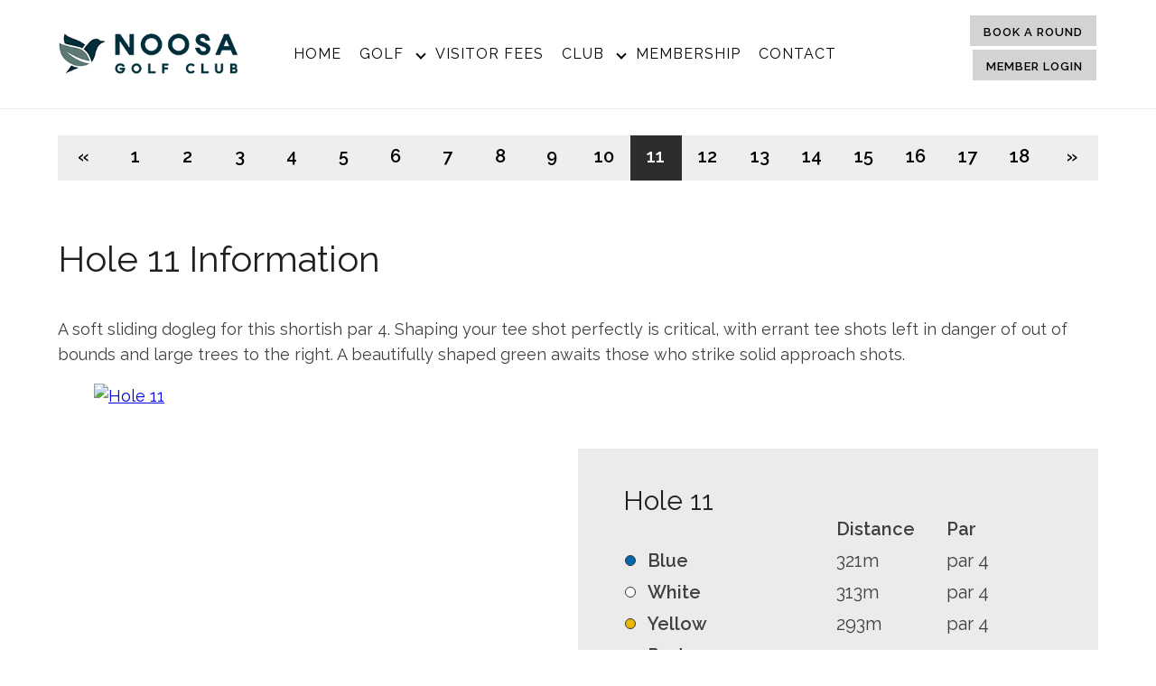

--- FILE ---
content_type: text/html; charset=UTF-8
request_url: https://www.noosagolf.com.au/cms/course/hole-11/
body_size: 10606
content:

<!DOCTYPE HTML PUBLIC "-//W3C//DTD HTML 4.01 Transitional//EN"
"http://www.w3.org/TR/html4/loose.dtd">
<html lang='en'>
<head>
	<meta http-equiv="Content-Type" content="text/html; charset=UTF-8" />
	<meta name="viewport" content="width=device-width, initial-scale=1.0, maximum-scale=1.0">
	<meta http-equiv="X-UA-Compatible" content="IE=edge" />
	
	<title>
		 Hole 11 - Noosa Golf Club	</title>
    
	<!-- CG Google Tag Manager -->
    <script>(function(w,d,s,l,i){w[l]=w[l]||[];w[l].push({'gtm.start':
    new Date().getTime(),event:'gtm.js'});var f=d.getElementsByTagName(s)[0],
    j=d.createElement(s),dl=l!='dataLayer'?'&l='+l:'';j.async=true;j.src=
    'https://www.googletagmanager.com/gtm.js?id='+i+dl;f.parentNode.insertBefore(j,f);
    })(window,document,'script','dataLayer','GTM-MDZV4KM4');</script>
    <!-- End Google Tag Manager -->
    
	<meta http-equiv="Content-language" content="en-US" />
	<meta name="google-site-verification" content="zREzcOGsxCmAJ4TAPF77Z3aJNi7-6T6KMNK3Ft07whg" />
	
	<link rel="profile" href="http://gmpg.org/xfn/11" />
	<link rel="shortcut icon" href="https://www.noosagolf.com.au/cms/wp-content/themes/noosa/favicon.png" type="image/x-icon" />

	<!-- Need to include these JS files in the header (instead of footer) -->
	<script src="https://cdnjs.cloudflare.com/ajax/libs/modernizr/2.8.3/modernizr.min.js"></script><!-- Modernizr -->
	
	<!--Northstar-->
		
	<!-- theme stylesheet -->
	<link rel="stylesheet" type="text/css" media="all" href="https://www.noosagolf.com.au/cms/wp-content/themes/noosa/assets/css/style.css?1761273773" />

	<!-- main stylesheet -->
	<link rel="stylesheet" type="text/css" media="all" href="/cms/wp-content/themes/noosa/style.css" />	

	<link rel="pingback" href="https://www.noosagolf.com.au/cms/xmlrpc.php" />
	<link rel="alternate" type="text/xml" title="RSS .92" href="https://www.noosagolf.com.au/cms/feed/rss/"/>
	<link rel="alternate" type="application/atom+xml" title="Atom 0.3" href="https://www.noosagolf.com.au/cms/feed/atom/" />
	
	<link rel="apple-touch-icon" href="/cms/wp-content/themes/noosa/apple-touch-icon-ipad.png" />
	<link rel="apple-touch-icon" sizes="72x72" href="/cms/wp-content/themes/noosa/apple-touch-icon-ipad.png" />
	<link rel="apple-touch-icon" sizes="114x114" href="/cms/wp-content/themes/noosa/apple-touch-icon-iphone4.png" />
	
	<link rel="apple-touch-icon" sizes="57x57" href="/cms/wp-content/themes/noosa/assets/images/apple-icon-57x57.png" />
	<link rel="apple-touch-icon" sizes="60x60" href="/cms/wp-content/themes/noosa/assets/images/apple-icon-60x60.png" />
	<link rel="apple-touch-icon" sizes="72x72" href="/cms/wp-content/themes/noosa/assets/images/apple-icon-72x72.png" />
	<link rel="apple-touch-icon" sizes="76x76" href="/cms/wp-content/themes/noosa/assets/images/apple-icon-76x76.png" />
	<link rel="apple-touch-icon" sizes="114x114" href="/cms/wp-content/themes/noosa/assets/images/apple-icon-114x114.png" />
	<link rel="apple-touch-icon" sizes="120x120" href="/cms/wp-content/themes/noosa/assets/images/apple-icon-120x120.png" />
	<link rel="apple-touch-icon" sizes="144x144" href="/cms/wp-content/themes/noosa/assets/images/apple-icon-144x144.png" />
	<link rel="apple-touch-icon" sizes="152x152" href="/cms/wp-content/themes/noosa/assets/images/apple-icon-152x152.png" />
	<link rel="apple-touch-icon" sizes="180x180" href="/cms/wp-content/themes/noosa/assets/images/apple-icon-180x180.png" />
	<link rel="icon" type="image/png" sizes="192x192"  href="/cms/wp-content/themes/noosa/assets/images/android-icon-192x192.png" />
	<link rel="icon" type="image/png" sizes="32x32" href="/cms/wp-content/themes/noosa/assets/images/favicon-32x32.png" />
	<link rel="icon" type="image/png" sizes="96x96" href="/cms/wp-content/themes/noosa/assets/images/favicon-96x96.png" />
	<link rel="icon" type="image/png" sizes="16x16" href="/cms/wp-content/themes/noosa/assets/images/favicon-16x16.png" />
	<link rel="manifest" href="/cms/wp-content/themes/noosa/assets/images/manifest.json" />
	<meta name="msapplication-TileColor" content="#ffffff" />
	<meta name="msapplication-TileImage" content="/cms/wp-content/themes/noosa/assets/images/ms-icon-144x144.png" />
	<meta name="theme-color" content="#ffffff" />
	
	<link href="https://fonts.googleapis.com/css?family=Raleway:300,400,600" rel="stylesheet" />
	
    
 	
	<meta name='robots' content='index, follow, max-image-preview:large, max-snippet:-1, max-video-preview:-1' />
	<style>img:is([sizes="auto" i], [sizes^="auto," i]) { contain-intrinsic-size: 3000px 1500px }</style>
	
	<!-- This site is optimized with the Yoast SEO plugin v26.4 - https://yoast.com/wordpress/plugins/seo/ -->
	<link rel="canonical" href="https://www.noosagolf.com.au/cms/course/hole-11/" />
	<meta property="og:locale" content="en_US" />
	<meta property="og:type" content="article" />
	<meta property="og:title" content="Hole 11 - Noosa Golf Club" />
	<meta property="og:description" content="A soft sliding dogleg for this shortish par 4. Shaping your tee shot perfectly is critical,... Read More" />
	<meta property="og:url" content="https://www.noosagolf.com.au/cms/course/hole-11/" />
	<meta property="og:site_name" content="Noosa Golf Club" />
	<meta property="article:modified_time" content="2025-01-06T22:08:33+00:00" />
	<meta property="og:image" content="https://www.noosagolf.com.au/cms/wp-content/uploads/2019/02/Hole-11-1.jpg" />
	<meta property="og:image:width" content="1024" />
	<meta property="og:image:height" content="683" />
	<meta property="og:image:type" content="image/jpeg" />
	<meta name="twitter:card" content="summary_large_image" />
	<meta name="twitter:label1" content="Est. reading time" />
	<meta name="twitter:data1" content="1 minute" />
	<script type="application/ld+json" class="yoast-schema-graph">{"@context":"https://schema.org","@graph":[{"@type":"WebPage","@id":"https://www.noosagolf.com.au/cms/course/hole-11/","url":"https://www.noosagolf.com.au/cms/course/hole-11/","name":"Hole 11 - Noosa Golf Club","isPartOf":{"@id":"https://www.noosagolf.com.au/cms/#website"},"primaryImageOfPage":{"@id":"https://www.noosagolf.com.au/cms/course/hole-11/#primaryimage"},"image":{"@id":"https://www.noosagolf.com.au/cms/course/hole-11/#primaryimage"},"thumbnailUrl":"https://www.noosagolf.com.au/cms/wp-content/uploads/2019/02/Hole-11-1.jpg","datePublished":"2019-02-25T03:12:26+00:00","dateModified":"2025-01-06T22:08:33+00:00","breadcrumb":{"@id":"https://www.noosagolf.com.au/cms/course/hole-11/#breadcrumb"},"inLanguage":"en-US","potentialAction":[{"@type":"ReadAction","target":["https://www.noosagolf.com.au/cms/course/hole-11/"]}]},{"@type":"ImageObject","inLanguage":"en-US","@id":"https://www.noosagolf.com.au/cms/course/hole-11/#primaryimage","url":"https://www.noosagolf.com.au/cms/wp-content/uploads/2019/02/Hole-11-1.jpg","contentUrl":"https://www.noosagolf.com.au/cms/wp-content/uploads/2019/02/Hole-11-1.jpg","width":1024,"height":683},{"@type":"BreadcrumbList","@id":"https://www.noosagolf.com.au/cms/course/hole-11/#breadcrumb","itemListElement":[{"@type":"ListItem","position":1,"name":"Home","item":"https://www.noosagolf.com.au/cms/"},{"@type":"ListItem","position":2,"name":"Hole 11"}]},{"@type":"WebSite","@id":"https://www.noosagolf.com.au/cms/#website","url":"https://www.noosagolf.com.au/cms/","name":"Noosa Golf Club","description":"Welcome to Noosa Golf Club. The home of Noosa Golf.","potentialAction":[{"@type":"SearchAction","target":{"@type":"EntryPoint","urlTemplate":"https://www.noosagolf.com.au/cms/?s={search_term_string}"},"query-input":{"@type":"PropertyValueSpecification","valueRequired":true,"valueName":"search_term_string"}}],"inLanguage":"en-US"}]}</script>
	<!-- / Yoast SEO plugin. -->


		<!-- This site uses the Google Analytics by ExactMetrics plugin v8.10.2 - Using Analytics tracking - https://www.exactmetrics.com/ -->
		<!-- Note: ExactMetrics is not currently configured on this site. The site owner needs to authenticate with Google Analytics in the ExactMetrics settings panel. -->
					<!-- No tracking code set -->
				<!-- / Google Analytics by ExactMetrics -->
		<script type="text/javascript">
/* <![CDATA[ */
window._wpemojiSettings = {"baseUrl":"https:\/\/s.w.org\/images\/core\/emoji\/16.0.1\/72x72\/","ext":".png","svgUrl":"https:\/\/s.w.org\/images\/core\/emoji\/16.0.1\/svg\/","svgExt":".svg","source":{"concatemoji":"https:\/\/www.noosagolf.com.au\/cms\/wp-includes\/js\/wp-emoji-release.min.js?ver=6.8.3"}};
/*! This file is auto-generated */
!function(s,n){var o,i,e;function c(e){try{var t={supportTests:e,timestamp:(new Date).valueOf()};sessionStorage.setItem(o,JSON.stringify(t))}catch(e){}}function p(e,t,n){e.clearRect(0,0,e.canvas.width,e.canvas.height),e.fillText(t,0,0);var t=new Uint32Array(e.getImageData(0,0,e.canvas.width,e.canvas.height).data),a=(e.clearRect(0,0,e.canvas.width,e.canvas.height),e.fillText(n,0,0),new Uint32Array(e.getImageData(0,0,e.canvas.width,e.canvas.height).data));return t.every(function(e,t){return e===a[t]})}function u(e,t){e.clearRect(0,0,e.canvas.width,e.canvas.height),e.fillText(t,0,0);for(var n=e.getImageData(16,16,1,1),a=0;a<n.data.length;a++)if(0!==n.data[a])return!1;return!0}function f(e,t,n,a){switch(t){case"flag":return n(e,"\ud83c\udff3\ufe0f\u200d\u26a7\ufe0f","\ud83c\udff3\ufe0f\u200b\u26a7\ufe0f")?!1:!n(e,"\ud83c\udde8\ud83c\uddf6","\ud83c\udde8\u200b\ud83c\uddf6")&&!n(e,"\ud83c\udff4\udb40\udc67\udb40\udc62\udb40\udc65\udb40\udc6e\udb40\udc67\udb40\udc7f","\ud83c\udff4\u200b\udb40\udc67\u200b\udb40\udc62\u200b\udb40\udc65\u200b\udb40\udc6e\u200b\udb40\udc67\u200b\udb40\udc7f");case"emoji":return!a(e,"\ud83e\udedf")}return!1}function g(e,t,n,a){var r="undefined"!=typeof WorkerGlobalScope&&self instanceof WorkerGlobalScope?new OffscreenCanvas(300,150):s.createElement("canvas"),o=r.getContext("2d",{willReadFrequently:!0}),i=(o.textBaseline="top",o.font="600 32px Arial",{});return e.forEach(function(e){i[e]=t(o,e,n,a)}),i}function t(e){var t=s.createElement("script");t.src=e,t.defer=!0,s.head.appendChild(t)}"undefined"!=typeof Promise&&(o="wpEmojiSettingsSupports",i=["flag","emoji"],n.supports={everything:!0,everythingExceptFlag:!0},e=new Promise(function(e){s.addEventListener("DOMContentLoaded",e,{once:!0})}),new Promise(function(t){var n=function(){try{var e=JSON.parse(sessionStorage.getItem(o));if("object"==typeof e&&"number"==typeof e.timestamp&&(new Date).valueOf()<e.timestamp+604800&&"object"==typeof e.supportTests)return e.supportTests}catch(e){}return null}();if(!n){if("undefined"!=typeof Worker&&"undefined"!=typeof OffscreenCanvas&&"undefined"!=typeof URL&&URL.createObjectURL&&"undefined"!=typeof Blob)try{var e="postMessage("+g.toString()+"("+[JSON.stringify(i),f.toString(),p.toString(),u.toString()].join(",")+"));",a=new Blob([e],{type:"text/javascript"}),r=new Worker(URL.createObjectURL(a),{name:"wpTestEmojiSupports"});return void(r.onmessage=function(e){c(n=e.data),r.terminate(),t(n)})}catch(e){}c(n=g(i,f,p,u))}t(n)}).then(function(e){for(var t in e)n.supports[t]=e[t],n.supports.everything=n.supports.everything&&n.supports[t],"flag"!==t&&(n.supports.everythingExceptFlag=n.supports.everythingExceptFlag&&n.supports[t]);n.supports.everythingExceptFlag=n.supports.everythingExceptFlag&&!n.supports.flag,n.DOMReady=!1,n.readyCallback=function(){n.DOMReady=!0}}).then(function(){return e}).then(function(){var e;n.supports.everything||(n.readyCallback(),(e=n.source||{}).concatemoji?t(e.concatemoji):e.wpemoji&&e.twemoji&&(t(e.twemoji),t(e.wpemoji)))}))}((window,document),window._wpemojiSettings);
/* ]]> */
</script>
<link rel='stylesheet' id='eo-leaflet.js-css' href='https://www.noosagolf.com.au/cms/wp-content/plugins/event-organiser/lib/leaflet/leaflet.min.css?ver=1.4.0' type='text/css' media='all' />
<style id='eo-leaflet.js-inline-css' type='text/css'>
.leaflet-popup-close-button{box-shadow:none!important;}
</style>
<link rel='stylesheet' id='sbi_styles-css' href='https://www.noosagolf.com.au/cms/wp-content/plugins/instagram-feed-pro/css/sbi-styles.min.css?ver=6.8.1' type='text/css' media='all' />
<style id='wp-emoji-styles-inline-css' type='text/css'>

	img.wp-smiley, img.emoji {
		display: inline !important;
		border: none !important;
		box-shadow: none !important;
		height: 1em !important;
		width: 1em !important;
		margin: 0 0.07em !important;
		vertical-align: -0.1em !important;
		background: none !important;
		padding: 0 !important;
	}
</style>
<link rel='stylesheet' id='wp-block-library-css' href='https://www.noosagolf.com.au/cms/wp-includes/css/dist/block-library/style.min.css?ver=6.8.3' type='text/css' media='all' />
<style id='classic-theme-styles-inline-css' type='text/css'>
/*! This file is auto-generated */
.wp-block-button__link{color:#fff;background-color:#32373c;border-radius:9999px;box-shadow:none;text-decoration:none;padding:calc(.667em + 2px) calc(1.333em + 2px);font-size:1.125em}.wp-block-file__button{background:#32373c;color:#fff;text-decoration:none}
</style>
<link rel='stylesheet' id='wp-components-css' href='https://www.noosagolf.com.au/cms/wp-includes/css/dist/components/style.min.css?ver=6.8.3' type='text/css' media='all' />
<link rel='stylesheet' id='wp-preferences-css' href='https://www.noosagolf.com.au/cms/wp-includes/css/dist/preferences/style.min.css?ver=6.8.3' type='text/css' media='all' />
<link rel='stylesheet' id='wp-block-editor-css' href='https://www.noosagolf.com.au/cms/wp-includes/css/dist/block-editor/style.min.css?ver=6.8.3' type='text/css' media='all' />
<link rel='stylesheet' id='wp-reusable-blocks-css' href='https://www.noosagolf.com.au/cms/wp-includes/css/dist/reusable-blocks/style.min.css?ver=6.8.3' type='text/css' media='all' />
<link rel='stylesheet' id='wp-patterns-css' href='https://www.noosagolf.com.au/cms/wp-includes/css/dist/patterns/style.min.css?ver=6.8.3' type='text/css' media='all' />
<link rel='stylesheet' id='wp-editor-css' href='https://www.noosagolf.com.au/cms/wp-includes/css/dist/editor/style.min.css?ver=6.8.3' type='text/css' media='all' />
<link rel='stylesheet' id='my_block-cgb-style-css-css' href='https://www.noosagolf.com.au/cms/wp-content/plugins/my-block/dist/blocks.style.build.css?ver=6.8.3' type='text/css' media='all' />
<style id='global-styles-inline-css' type='text/css'>
:root{--wp--preset--aspect-ratio--square: 1;--wp--preset--aspect-ratio--4-3: 4/3;--wp--preset--aspect-ratio--3-4: 3/4;--wp--preset--aspect-ratio--3-2: 3/2;--wp--preset--aspect-ratio--2-3: 2/3;--wp--preset--aspect-ratio--16-9: 16/9;--wp--preset--aspect-ratio--9-16: 9/16;--wp--preset--color--black: #000000;--wp--preset--color--cyan-bluish-gray: #abb8c3;--wp--preset--color--white: #ffffff;--wp--preset--color--pale-pink: #f78da7;--wp--preset--color--vivid-red: #cf2e2e;--wp--preset--color--luminous-vivid-orange: #ff6900;--wp--preset--color--luminous-vivid-amber: #fcb900;--wp--preset--color--light-green-cyan: #7bdcb5;--wp--preset--color--vivid-green-cyan: #00d084;--wp--preset--color--pale-cyan-blue: #8ed1fc;--wp--preset--color--vivid-cyan-blue: #0693e3;--wp--preset--color--vivid-purple: #9b51e0;--wp--preset--gradient--vivid-cyan-blue-to-vivid-purple: linear-gradient(135deg,rgba(6,147,227,1) 0%,rgb(155,81,224) 100%);--wp--preset--gradient--light-green-cyan-to-vivid-green-cyan: linear-gradient(135deg,rgb(122,220,180) 0%,rgb(0,208,130) 100%);--wp--preset--gradient--luminous-vivid-amber-to-luminous-vivid-orange: linear-gradient(135deg,rgba(252,185,0,1) 0%,rgba(255,105,0,1) 100%);--wp--preset--gradient--luminous-vivid-orange-to-vivid-red: linear-gradient(135deg,rgba(255,105,0,1) 0%,rgb(207,46,46) 100%);--wp--preset--gradient--very-light-gray-to-cyan-bluish-gray: linear-gradient(135deg,rgb(238,238,238) 0%,rgb(169,184,195) 100%);--wp--preset--gradient--cool-to-warm-spectrum: linear-gradient(135deg,rgb(74,234,220) 0%,rgb(151,120,209) 20%,rgb(207,42,186) 40%,rgb(238,44,130) 60%,rgb(251,105,98) 80%,rgb(254,248,76) 100%);--wp--preset--gradient--blush-light-purple: linear-gradient(135deg,rgb(255,206,236) 0%,rgb(152,150,240) 100%);--wp--preset--gradient--blush-bordeaux: linear-gradient(135deg,rgb(254,205,165) 0%,rgb(254,45,45) 50%,rgb(107,0,62) 100%);--wp--preset--gradient--luminous-dusk: linear-gradient(135deg,rgb(255,203,112) 0%,rgb(199,81,192) 50%,rgb(65,88,208) 100%);--wp--preset--gradient--pale-ocean: linear-gradient(135deg,rgb(255,245,203) 0%,rgb(182,227,212) 50%,rgb(51,167,181) 100%);--wp--preset--gradient--electric-grass: linear-gradient(135deg,rgb(202,248,128) 0%,rgb(113,206,126) 100%);--wp--preset--gradient--midnight: linear-gradient(135deg,rgb(2,3,129) 0%,rgb(40,116,252) 100%);--wp--preset--font-size--small: 13px;--wp--preset--font-size--medium: 20px;--wp--preset--font-size--large: 36px;--wp--preset--font-size--x-large: 42px;--wp--preset--spacing--20: 0.44rem;--wp--preset--spacing--30: 0.67rem;--wp--preset--spacing--40: 1rem;--wp--preset--spacing--50: 1.5rem;--wp--preset--spacing--60: 2.25rem;--wp--preset--spacing--70: 3.38rem;--wp--preset--spacing--80: 5.06rem;--wp--preset--shadow--natural: 6px 6px 9px rgba(0, 0, 0, 0.2);--wp--preset--shadow--deep: 12px 12px 50px rgba(0, 0, 0, 0.4);--wp--preset--shadow--sharp: 6px 6px 0px rgba(0, 0, 0, 0.2);--wp--preset--shadow--outlined: 6px 6px 0px -3px rgba(255, 255, 255, 1), 6px 6px rgba(0, 0, 0, 1);--wp--preset--shadow--crisp: 6px 6px 0px rgba(0, 0, 0, 1);}:where(.is-layout-flex){gap: 0.5em;}:where(.is-layout-grid){gap: 0.5em;}body .is-layout-flex{display: flex;}.is-layout-flex{flex-wrap: wrap;align-items: center;}.is-layout-flex > :is(*, div){margin: 0;}body .is-layout-grid{display: grid;}.is-layout-grid > :is(*, div){margin: 0;}:where(.wp-block-columns.is-layout-flex){gap: 2em;}:where(.wp-block-columns.is-layout-grid){gap: 2em;}:where(.wp-block-post-template.is-layout-flex){gap: 1.25em;}:where(.wp-block-post-template.is-layout-grid){gap: 1.25em;}.has-black-color{color: var(--wp--preset--color--black) !important;}.has-cyan-bluish-gray-color{color: var(--wp--preset--color--cyan-bluish-gray) !important;}.has-white-color{color: var(--wp--preset--color--white) !important;}.has-pale-pink-color{color: var(--wp--preset--color--pale-pink) !important;}.has-vivid-red-color{color: var(--wp--preset--color--vivid-red) !important;}.has-luminous-vivid-orange-color{color: var(--wp--preset--color--luminous-vivid-orange) !important;}.has-luminous-vivid-amber-color{color: var(--wp--preset--color--luminous-vivid-amber) !important;}.has-light-green-cyan-color{color: var(--wp--preset--color--light-green-cyan) !important;}.has-vivid-green-cyan-color{color: var(--wp--preset--color--vivid-green-cyan) !important;}.has-pale-cyan-blue-color{color: var(--wp--preset--color--pale-cyan-blue) !important;}.has-vivid-cyan-blue-color{color: var(--wp--preset--color--vivid-cyan-blue) !important;}.has-vivid-purple-color{color: var(--wp--preset--color--vivid-purple) !important;}.has-black-background-color{background-color: var(--wp--preset--color--black) !important;}.has-cyan-bluish-gray-background-color{background-color: var(--wp--preset--color--cyan-bluish-gray) !important;}.has-white-background-color{background-color: var(--wp--preset--color--white) !important;}.has-pale-pink-background-color{background-color: var(--wp--preset--color--pale-pink) !important;}.has-vivid-red-background-color{background-color: var(--wp--preset--color--vivid-red) !important;}.has-luminous-vivid-orange-background-color{background-color: var(--wp--preset--color--luminous-vivid-orange) !important;}.has-luminous-vivid-amber-background-color{background-color: var(--wp--preset--color--luminous-vivid-amber) !important;}.has-light-green-cyan-background-color{background-color: var(--wp--preset--color--light-green-cyan) !important;}.has-vivid-green-cyan-background-color{background-color: var(--wp--preset--color--vivid-green-cyan) !important;}.has-pale-cyan-blue-background-color{background-color: var(--wp--preset--color--pale-cyan-blue) !important;}.has-vivid-cyan-blue-background-color{background-color: var(--wp--preset--color--vivid-cyan-blue) !important;}.has-vivid-purple-background-color{background-color: var(--wp--preset--color--vivid-purple) !important;}.has-black-border-color{border-color: var(--wp--preset--color--black) !important;}.has-cyan-bluish-gray-border-color{border-color: var(--wp--preset--color--cyan-bluish-gray) !important;}.has-white-border-color{border-color: var(--wp--preset--color--white) !important;}.has-pale-pink-border-color{border-color: var(--wp--preset--color--pale-pink) !important;}.has-vivid-red-border-color{border-color: var(--wp--preset--color--vivid-red) !important;}.has-luminous-vivid-orange-border-color{border-color: var(--wp--preset--color--luminous-vivid-orange) !important;}.has-luminous-vivid-amber-border-color{border-color: var(--wp--preset--color--luminous-vivid-amber) !important;}.has-light-green-cyan-border-color{border-color: var(--wp--preset--color--light-green-cyan) !important;}.has-vivid-green-cyan-border-color{border-color: var(--wp--preset--color--vivid-green-cyan) !important;}.has-pale-cyan-blue-border-color{border-color: var(--wp--preset--color--pale-cyan-blue) !important;}.has-vivid-cyan-blue-border-color{border-color: var(--wp--preset--color--vivid-cyan-blue) !important;}.has-vivid-purple-border-color{border-color: var(--wp--preset--color--vivid-purple) !important;}.has-vivid-cyan-blue-to-vivid-purple-gradient-background{background: var(--wp--preset--gradient--vivid-cyan-blue-to-vivid-purple) !important;}.has-light-green-cyan-to-vivid-green-cyan-gradient-background{background: var(--wp--preset--gradient--light-green-cyan-to-vivid-green-cyan) !important;}.has-luminous-vivid-amber-to-luminous-vivid-orange-gradient-background{background: var(--wp--preset--gradient--luminous-vivid-amber-to-luminous-vivid-orange) !important;}.has-luminous-vivid-orange-to-vivid-red-gradient-background{background: var(--wp--preset--gradient--luminous-vivid-orange-to-vivid-red) !important;}.has-very-light-gray-to-cyan-bluish-gray-gradient-background{background: var(--wp--preset--gradient--very-light-gray-to-cyan-bluish-gray) !important;}.has-cool-to-warm-spectrum-gradient-background{background: var(--wp--preset--gradient--cool-to-warm-spectrum) !important;}.has-blush-light-purple-gradient-background{background: var(--wp--preset--gradient--blush-light-purple) !important;}.has-blush-bordeaux-gradient-background{background: var(--wp--preset--gradient--blush-bordeaux) !important;}.has-luminous-dusk-gradient-background{background: var(--wp--preset--gradient--luminous-dusk) !important;}.has-pale-ocean-gradient-background{background: var(--wp--preset--gradient--pale-ocean) !important;}.has-electric-grass-gradient-background{background: var(--wp--preset--gradient--electric-grass) !important;}.has-midnight-gradient-background{background: var(--wp--preset--gradient--midnight) !important;}.has-small-font-size{font-size: var(--wp--preset--font-size--small) !important;}.has-medium-font-size{font-size: var(--wp--preset--font-size--medium) !important;}.has-large-font-size{font-size: var(--wp--preset--font-size--large) !important;}.has-x-large-font-size{font-size: var(--wp--preset--font-size--x-large) !important;}
:where(.wp-block-post-template.is-layout-flex){gap: 1.25em;}:where(.wp-block-post-template.is-layout-grid){gap: 1.25em;}
:where(.wp-block-columns.is-layout-flex){gap: 2em;}:where(.wp-block-columns.is-layout-grid){gap: 2em;}
:root :where(.wp-block-pullquote){font-size: 1.5em;line-height: 1.6;}
</style>
<link rel='stylesheet' id='fontawesome-css-css' href='https://www.noosagolf.com.au/cms/wp-content/themes/noosa/assets/font-awesome/css/font-awesome.min.css?ver=6.8.3' type='text/css' media='all' />
<link rel='stylesheet' id='fancybox-css' href='https://www.noosagolf.com.au/cms/wp-content/plugins/easy-fancybox/fancybox/1.5.4/jquery.fancybox.min.css?ver=6.8.3' type='text/css' media='screen' />
<script type="text/javascript" src="https://www.noosagolf.com.au/cms/wp-includes/js/jquery/jquery.min.js?ver=3.7.1" id="jquery-core-js"></script>
<script type="text/javascript" src="https://www.noosagolf.com.au/cms/wp-includes/js/jquery/jquery-migrate.min.js?ver=3.4.1" id="jquery-migrate-js"></script>
<link rel="https://api.w.org/" href="https://www.noosagolf.com.au/cms/wp-json/" /><link rel="alternate" title="JSON" type="application/json" href="https://www.noosagolf.com.au/cms/wp-json/wp/v2/course/199" /><link rel='shortlink' href='https://www.noosagolf.com.au/cms/?p=199' />
<link rel="alternate" title="oEmbed (JSON)" type="application/json+oembed" href="https://www.noosagolf.com.au/cms/wp-json/oembed/1.0/embed?url=https%3A%2F%2Fwww.noosagolf.com.au%2Fcms%2Fcourse%2Fhole-11%2F" />
<link rel="alternate" title="oEmbed (XML)" type="text/xml+oembed" href="https://www.noosagolf.com.au/cms/wp-json/oembed/1.0/embed?url=https%3A%2F%2Fwww.noosagolf.com.au%2Fcms%2Fcourse%2Fhole-11%2F&#038;format=xml" />
<style type="text/css">.slideshowlink {display:none; }</style><style type="text/css">.recentcomments a{display:inline !important;padding:0 !important;margin:0 !important;}</style>		<style type="text/css" id="wp-custom-css">
			.single-course .container .row.half .col.two img.flyover {
	width: 300px !important;
}

.single-course .container .row.half .col.two .hole-stats {
	width: calc(100% - 380px) !important;
	margin-left: 30px !important;
}

#navigation .menu {
display: flex; align-items: center; gap: 15px;
}
#navigation .menu-item-has-children {
	margin-right: 15px;
}
#navigation .menu-item a {
	padding-inline: 0 !important;
}
#navigation .arrow-down-nav {
	right: -15px !important;
}

#footer .container {
	display: flex;
	flex-flow: row wrap;
	gap: 60px;
}
#footer .col-2-4 {
	flex: 1;
}
@media only screen and (max-width: 1024px) {
	
	#footer .container {
		flex-flow: column wrap;
		gap: 15px !important;
	}
	#footer .col-1-4 {
		width: 100%;
		max-width: 340px;
	}
	#footer .col-2-4 {
		width: 100%;
		flex: 1 0 auto;
		order: 3;
	}
}		</style>
		
	<!-- Facebook Feed -->
	<div id="fb-root"></div>
	<script>(function(d, s, id) {
	  var js, fjs = d.getElementsByTagName(s)[0];
	  if (d.getElementById(id)) return;
	  js = d.createElement(s); js.id = id;
	  js.src = "//connect.facebook.net/en_GB/sdk.js#xfbml=1&version=v2.8";
	  fjs.parentNode.insertBefore(js, fjs);
	}(document, 'script', 'facebook-jssdk'));</script> 
	
</head>


<body class="wp-singular course-template-default single single-course postid-199 wp-theme-noosa noosa">
    
    <!-- CG Google Tag Manager (noscript) -->
    <noscript><iframe src='https://www.googletagmanager.com/ns.html?id=GTM-MDZV4KM4'
    height="0" width="0" style="display:none;visibility:hidden"></iframe></noscript>
    <!-- End Google Tag Manager (noscript) -->

		
		<div id="menu" class="flyout">
			<div class="menu-holder">
				
									<ul id="menu-guests-menu" class="guests-menu menu"><li id="menu-item-20" class="menu-item menu-item-type-post_type menu-item-object-page menu-item-home menu-item-20"><a href="https://www.noosagolf.com.au/cms/">Home</a></li>
<li id="menu-item-19" class="menu-item menu-item-type-post_type menu-item-object-page menu-item-has-children menu-item-19"><a href="/cms/golf/visitor-price-list/">Golf</a>
<ul class="sub-menu">
	<li id="menu-item-370" class="menu-item menu-item-type-post_type menu-item-object-page menu-item-370"><a href="https://www.noosagolf.com.au/cms/golf/pro-shop/">Pro Shop</a></li>
	<li id="menu-item-9749" class="menu-item menu-item-type-post_type menu-item-object-page menu-item-9749"><a href="https://www.noosagolf.com.au/cms/driving-range/">Driving Range</a></li>
	<li id="menu-item-241" class="menu-item menu-item-type-post_type menu-item-object-page menu-item-241"><a href="https://www.noosagolf.com.au/cms/golf/course-tour/">Course Tour</a></li>
	<li id="menu-item-378" class="menu-item menu-item-type-post_type menu-item-object-page menu-item-378"><a href="https://www.noosagolf.com.au/cms/golf/juniors/">Juniors</a></li>
	<li id="menu-item-382" class="menu-item menu-item-type-post_type menu-item-object-page menu-item-382"><a href="https://www.noosagolf.com.au/cms/golf/golf-lessons/">Golf Lessons</a></li>
	<li id="menu-item-9775" class="menu-item menu-item-type-post_type menu-item-object-page menu-item-9775"><a href="https://www.noosagolf.com.au/cms/hole-partnership/">Hole Partnership</a></li>
	<li id="menu-item-576" class="menu-item menu-item-type-post_type menu-item-object-page menu-item-576"><a href="https://www.noosagolf.com.au/cms/golf/golf-news/">Golf News</a></li>
	<li id="menu-item-575" class="menu-item menu-item-type-post_type menu-item-object-page menu-item-575"><a href="https://www.noosagolf.com.au/cms/golf/golf-events/">Golf Events</a></li>
	<li id="menu-item-9533" class="menu-item menu-item-type-post_type menu-item-object-page menu-item-9533"><a href="https://www.noosagolf.com.au/cms/emergency/">Emergency</a></li>
</ul>
</li>
<li id="menu-item-365" class="menu-item menu-item-type-post_type menu-item-object-page menu-item-365"><a href="https://www.noosagolf.com.au/cms/golf/visitor-price-list/">Visitor Fees</a></li>
<li id="menu-item-18" class="menu-item menu-item-type-post_type menu-item-object-page menu-item-has-children menu-item-18"><a href="/cms/club/membership/">Club</a>
<ul class="sub-menu">
	<li id="menu-item-9070" class="menu-item menu-item-type-post_type menu-item-object-page menu-item-9070"><a href="https://www.noosagolf.com.au/cms/about-us/">Club History</a></li>
	<li id="menu-item-9995" class="menu-item menu-item-type-post_type menu-item-object-page menu-item-9995"><a href="https://www.noosagolf.com.au/cms/board-and-management/">Board &amp; Management</a></li>
	<li id="menu-item-579" class="menu-item menu-item-type-post_type menu-item-object-page menu-item-579"><a href="https://www.noosagolf.com.au/cms/club/functions/">Functions</a></li>
	<li id="menu-item-353" class="menu-item menu-item-type-post_type menu-item-object-page menu-item-353"><a href="https://www.noosagolf.com.au/cms/bar-bistro/">Bar &#038; Bistro</a></li>
	<li id="menu-item-9294" class="menu-item menu-item-type-post_type menu-item-object-page menu-item-9294"><a href="https://www.noosagolf.com.au/cms/bistro-menu/">Bistro Menu</a></li>
	<li id="menu-item-9066" class="menu-item menu-item-type-post_type menu-item-object-page menu-item-9066"><a href="https://www.noosagolf.com.au/cms/gaming-entertainment/">Gaming &amp; Entertainment</a></li>
	<li id="menu-item-5938" class="menu-item menu-item-type-taxonomy menu-item-object-category menu-item-5938"><a href="https://www.noosagolf.com.au/cms/category/public-news/">Public News</a></li>
	<li id="menu-item-9071" class="menu-item menu-item-type-post_type menu-item-object-page menu-item-9071"><a href="https://www.noosagolf.com.au/cms/gallery/">Gallery</a></li>
</ul>
</li>
<li id="menu-item-724" class="menu-item menu-item-type-post_type menu-item-object-page menu-item-724"><a href="https://www.noosagolf.com.au/cms/club/membership/">Membership</a></li>
<li id="menu-item-17" class="menu-item menu-item-type-post_type menu-item-object-page menu-item-17"><a href="https://www.noosagolf.com.au/cms/contact/">Contact</a></li>
</ul>								
				<div class="buttons">
											<a href="/cms/public-bookings/">Public Bookings</a>
						<a href="/security/login.msp">Member Login</a>
									</div>
			</div>
		</div>
		<div id="overlay"></div>
	
		<div id="navigation">
				
				<div class="nav-inner guests">
								<div class="left-menu">
						<div id="hamburger">
							<span class="hamburger-icon">
								<a href="#" id="nav-btn">Menu</a>
							</span>
						</div>
					</div>
					<div class="logo">
						<a href="/cms/"><img src="/cms/wp-content/themes/noosa/assets/images/noosa-golf-club-logo.png" alt="Noosa Golf Club" /></a>
					</div>
					
					<div class="nav">
													<ul id="menu-guests-menu-1" class="guests-menu menu"><li class="menu-item menu-item-type-post_type menu-item-object-page menu-item-home menu-item-20"><a href="https://www.noosagolf.com.au/cms/">Home</a></li>
<li class="menu-item menu-item-type-post_type menu-item-object-page menu-item-has-children menu-item-19"><a href="/cms/golf/visitor-price-list/">Golf</a>
<ul class="sub-menu">
	<li class="menu-item menu-item-type-post_type menu-item-object-page menu-item-370"><a href="https://www.noosagolf.com.au/cms/golf/pro-shop/">Pro Shop</a></li>
	<li class="menu-item menu-item-type-post_type menu-item-object-page menu-item-9749"><a href="https://www.noosagolf.com.au/cms/driving-range/">Driving Range</a></li>
	<li class="menu-item menu-item-type-post_type menu-item-object-page menu-item-241"><a href="https://www.noosagolf.com.au/cms/golf/course-tour/">Course Tour</a></li>
	<li class="menu-item menu-item-type-post_type menu-item-object-page menu-item-378"><a href="https://www.noosagolf.com.au/cms/golf/juniors/">Juniors</a></li>
	<li class="menu-item menu-item-type-post_type menu-item-object-page menu-item-382"><a href="https://www.noosagolf.com.au/cms/golf/golf-lessons/">Golf Lessons</a></li>
	<li class="menu-item menu-item-type-post_type menu-item-object-page menu-item-9775"><a href="https://www.noosagolf.com.au/cms/hole-partnership/">Hole Partnership</a></li>
	<li class="menu-item menu-item-type-post_type menu-item-object-page menu-item-576"><a href="https://www.noosagolf.com.au/cms/golf/golf-news/">Golf News</a></li>
	<li class="menu-item menu-item-type-post_type menu-item-object-page menu-item-575"><a href="https://www.noosagolf.com.au/cms/golf/golf-events/">Golf Events</a></li>
	<li class="menu-item menu-item-type-post_type menu-item-object-page menu-item-9533"><a href="https://www.noosagolf.com.au/cms/emergency/">Emergency</a></li>
</ul>
</li>
<li class="menu-item menu-item-type-post_type menu-item-object-page menu-item-365"><a href="https://www.noosagolf.com.au/cms/golf/visitor-price-list/">Visitor Fees</a></li>
<li class="menu-item menu-item-type-post_type menu-item-object-page menu-item-has-children menu-item-18"><a href="/cms/club/membership/">Club</a>
<ul class="sub-menu">
	<li class="menu-item menu-item-type-post_type menu-item-object-page menu-item-9070"><a href="https://www.noosagolf.com.au/cms/about-us/">Club History</a></li>
	<li class="menu-item menu-item-type-post_type menu-item-object-page menu-item-9995"><a href="https://www.noosagolf.com.au/cms/board-and-management/">Board &amp; Management</a></li>
	<li class="menu-item menu-item-type-post_type menu-item-object-page menu-item-579"><a href="https://www.noosagolf.com.au/cms/club/functions/">Functions</a></li>
	<li class="menu-item menu-item-type-post_type menu-item-object-page menu-item-353"><a href="https://www.noosagolf.com.au/cms/bar-bistro/">Bar &#038; Bistro</a></li>
	<li class="menu-item menu-item-type-post_type menu-item-object-page menu-item-9294"><a href="https://www.noosagolf.com.au/cms/bistro-menu/">Bistro Menu</a></li>
	<li class="menu-item menu-item-type-post_type menu-item-object-page menu-item-9066"><a href="https://www.noosagolf.com.au/cms/gaming-entertainment/">Gaming &amp; Entertainment</a></li>
	<li class="menu-item menu-item-type-taxonomy menu-item-object-category menu-item-5938"><a href="https://www.noosagolf.com.au/cms/category/public-news/">Public News</a></li>
	<li class="menu-item menu-item-type-post_type menu-item-object-page menu-item-9071"><a href="https://www.noosagolf.com.au/cms/gallery/">Gallery</a></li>
</ul>
</li>
<li class="menu-item menu-item-type-post_type menu-item-object-page menu-item-724"><a href="https://www.noosagolf.com.au/cms/club/membership/">Membership</a></li>
<li class="menu-item menu-item-type-post_type menu-item-object-page menu-item-17"><a href="https://www.noosagolf.com.au/cms/contact/">Contact</a></li>
</ul>											</div>
					
					<div class="buttons">
													<a href="/guests/bookings/ViewPublicCalendar.msp">Book A Round</a>
							<a href="/security/login.msp">Member Login</a>
											</div>
				</div>
		</div>




<div id="main">
	
	<div class="section box">
				
		<div class="container">
			
			<div class="hole-nav">
				<ul id="holes">
											<li class="prev"><a href="https://www.noosagolf.com.au/cms/course/hole-10/" rel="prev">&laquo;</a></li>																	<li ><a href="/cms/north/hole-1" >1</a></li>
																				<li ><a href="/cms/north/hole-2" >2</a></li>
																				<li ><a href="/cms/north/hole-3" >3</a></li>
																				<li ><a href="/cms/north/hole-4" >4</a></li>
																				<li ><a href="/cms/north/hole-5" >5</a></li>
																				<li ><a href="/cms/north/hole-6" >6</a></li>
																				<li ><a href="/cms/north/hole-7" >7</a></li>
																				<li ><a href="/cms/north/hole-8" >8</a></li>
																				<li ><a href="/cms/north/hole-9" >9</a></li>
																				<li ><a href="/cms/north/hole-10" >10</a></li>
																				<li class="current"><a href="/cms/north/hole-11" >11</a></li>
																				<li ><a href="/cms/north/hole-12" >12</a></li>
																				<li ><a href="/cms/north/hole-13" >13</a></li>
																				<li ><a href="/cms/north/hole-14" >14</a></li>
																				<li ><a href="/cms/north/hole-15" >15</a></li>
																				<li ><a href="/cms/north/hole-16" >16</a></li>
																				<li ><a href="/cms/north/hole-17" >17</a></li>
																				<li ><a href="/cms/north/hole-18" >18</a></li>
																			
																																						<li class="next"><a href="https://www.noosagolf.com.au/cms/course/hole-12/" rel="next">&raquo;</a></li>									</ul>
			</div>

			<div class="row">
				
				<div class="col one">
					<h1>Hole 11 Information</h1>
																		
<p>A soft sliding dogleg for this shortish par 4. Shaping your tee shot perfectly is critical, with errant tee shots left in danger of out of bounds and large trees to the right. A beautifully shaped green awaits those who strike solid approach shots.</p>
																
				</div>
				
				<div class="col two">
											<div class="img-wrapper"><figure class="wp-block-image size-full"><img src="https://www.noosagolf.com.au/cms/wp-content/uploads/2019/02/Golf-Hole-11.jpg" alt="Hole 11" class="flyover" /></figure></div>
										<div class="hole-stats">
						<h2>Hole 11</h2>
						<table>
							<tr>
								<th></th>
								<th>Distance</th>
								<th>Par</th>
							</tr>
							<tr>
								<td class="blue"><strong>Blue</strong></td>
								<td>321m</td>
								<td>par 4</td>
							</tr>
							<tr>
								<td class="white"><strong>White</strong></td>
								<td>313m</td>
								<td>par 4</td>
							</tr>
							<tr>
								<td class="yellow"><strong>Yellow</strong></td>
								<td>293m</td>
								<td>par 4</td>
							</tr>
							<tr>
								<td class="red"><strong>Red</strong></td>
								<td>293m</td>
								<td>par 4</td>
							</tr>
						</table>
					</div>
				</div>
                				
			</div>
		</div>
	</div>
	
	

<div id="footer-container">
	<div id="footer">
		<div class="container">
			
			<div class="col-1-4">
				<a href="/cms/">
					<img src="/cms/wp-content/themes/noosa/assets/images/noosa-golf-club-logo.png" alt="" />
				</a>
				<h5>Contact</h5> 
				<p>46 Cooroy-Noosa Road,<br />Tewantin QLD 4565</p>
				<p>(07) 5447 1407</p>
				<p><a href="mailto:admin@noosagolf.com.au">admin@noosagolf.com.au</a></p>
			</div>

			<div class="col-2-4">
				<iframe src="https://www.google.com/maps/embed?pb=!1m14!1m8!1m3!1d6010.447764730732!2d153.0194692303821!3d-26.396562319358736!3m2!1i1024!2i768!4f13.1!3m3!1m2!1s0x6b936898eb302215%3A0x1a385933bdb7f494!2sNoosa%20Golf%20Club!5e0!3m2!1sen!2sau!4v1761785829530!5m2!1sen!2sau" width="100%" height="300px" style="border:0;" allowfullscreen="" loading="lazy" referrerpolicy="no-referrer-when-downgrade"></iframe>
			</div>

			<div class="col-1-4">
				<h5>Social Media</h5>
				<ul>
					<li class="social"><i class="fa fa-facebook" aria-hidden="true"></i> <a href="https://www.facebook.com/noosagolfclub/" target="_blank">Facebook</a></li>
					<li class="social"><i class="fa fa-instagram" aria-hidden="true"></i> <a href="https://www.instagram.com/noosagolfclub/" target="_blank">Instagram</a></li>
				</ul>
			</div>
			
		</div>
	</div>
	
	<div id="copyright">
		<div class="container">
			<p>&copy; 2026 Noosa Golf Club. <a href="https://www.miclub.com.au" target="_blank">Website by MiClub</a></p>
		</div>
	</div>
</div>


<script type="speculationrules">
{"prefetch":[{"source":"document","where":{"and":[{"href_matches":"\/cms\/*"},{"not":{"href_matches":["\/cms\/wp-*.php","\/cms\/wp-admin\/*","\/cms\/wp-content\/uploads\/*","\/cms\/wp-content\/*","\/cms\/wp-content\/plugins\/*","\/cms\/wp-content\/themes\/noosa\/*","\/cms\/*\\?(.+)"]}},{"not":{"selector_matches":"a[rel~=\"nofollow\"]"}},{"not":{"selector_matches":".no-prefetch, .no-prefetch a"}}]},"eagerness":"conservative"}]}
</script>
<!-- Custom Feeds for Instagram JS -->
<script type="text/javascript">
var sbiajaxurl = "https://www.noosagolf.com.au/cms/wp-admin/admin-ajax.php";

</script>
<script type="text/javascript" id="dlm-xhr-js-extra">
/* <![CDATA[ */
var dlmXHRtranslations = {"error":"An error occurred while trying to download the file. Please try again.","not_found":"Download does not exist.","no_file_path":"No file path defined.","no_file_paths":"No file paths defined.","filetype":"Download is not allowed for this file type.","file_access_denied":"Access denied to this file.","access_denied":"Access denied. You do not have permission to download this file.","security_error":"Something is wrong with the file path.","file_not_found":"File not found."};
/* ]]> */
</script>
<script type="text/javascript" id="dlm-xhr-js-before">
/* <![CDATA[ */
const dlmXHR = {"xhr_links":{"class":["download-link","download-button"]},"prevent_duplicates":true,"ajaxUrl":"https:\/\/www.noosagolf.com.au\/cms\/wp-admin\/admin-ajax.php"}; dlmXHRinstance = {}; const dlmXHRGlobalLinks = "https://www.noosagolf.com.au/cms/download/"; const dlmNonXHRGlobalLinks = []; dlmXHRgif = "https://www.noosagolf.com.au/cms/wp-includes/images/spinner.gif"; const dlmXHRProgress = "1"
/* ]]> */
</script>
<script type="text/javascript" src="https://www.noosagolf.com.au/cms/wp-content/plugins/download-monitor/assets/js/dlm-xhr.min.js?ver=5.1.6" id="dlm-xhr-js"></script>
<script type="text/javascript" id="dlm-xhr-js-after">
/* <![CDATA[ */
document.addEventListener("dlm-xhr-modal-data", function(event) { if ("undefined" !== typeof event.detail.headers["x-dlm-tc-required"]) { event.detail.data["action"] = "dlm_terms_conditions_modal"; event.detail.data["dlm_modal_response"] = "true"; }});
document.addEventListener("dlm-xhr-modal-data", function(event) {if ("undefined" !== typeof event.detail.headers["x-dlm-members-locked"]) {event.detail.data["action"] = "dlm_members_conditions_modal";event.detail.data["dlm_modal_response"] = "true";event.detail.data["dlm_members_form_redirect"] = "https://www.noosagolf.com.au/cms/course/hole-11/";}});
/* ]]> */
</script>
<script type="text/javascript" src="https://www.noosagolf.com.au/cms/wp-content/themes/noosa/assets/js/scripts.min.js" id="scripts-js"></script>
<script type="text/javascript" src="https://www.noosagolf.com.au/cms/wp-content/plugins/easy-fancybox/vendor/purify.min.js?ver=6.8.3" id="fancybox-purify-js"></script>
<script type="text/javascript" id="jquery-fancybox-js-extra">
/* <![CDATA[ */
var efb_i18n = {"close":"Close","next":"Next","prev":"Previous","startSlideshow":"Start slideshow","toggleSize":"Toggle size"};
/* ]]> */
</script>
<script type="text/javascript" src="https://www.noosagolf.com.au/cms/wp-content/plugins/easy-fancybox/fancybox/1.5.4/jquery.fancybox.min.js?ver=6.8.3" id="jquery-fancybox-js"></script>
<script type="text/javascript" id="jquery-fancybox-js-after">
/* <![CDATA[ */
var fb_timeout, fb_opts={'autoScale':true,'showCloseButton':true,'margin':20,'pixelRatio':'false','centerOnScroll':false,'enableEscapeButton':true,'overlayShow':true,'hideOnOverlayClick':true,'minVpHeight':320,'disableCoreLightbox':'true','enableBlockControls':'true','fancybox_openBlockControls':'true' };
if(typeof easy_fancybox_handler==='undefined'){
var easy_fancybox_handler=function(){
jQuery([".nolightbox","a.wp-block-file__button","a.pin-it-button","a[href*='pinterest.com\/pin\/create']","a[href*='facebook.com\/share']","a[href*='twitter.com\/share']"].join(',')).addClass('nofancybox');
jQuery('a.fancybox-close').on('click',function(e){e.preventDefault();jQuery.fancybox.close()});
/* IMG */
						var unlinkedImageBlocks=jQuery(".wp-block-image > img:not(.nofancybox,figure.nofancybox>img)");
						unlinkedImageBlocks.wrap(function() {
							var href = jQuery( this ).attr( "src" );
							return "<a href='" + href + "'></a>";
						});
var fb_IMG_select=jQuery('a[href*=".jpg" i]:not(.nofancybox,li.nofancybox>a,figure.nofancybox>a),area[href*=".jpg" i]:not(.nofancybox),a[href*=".jpeg" i]:not(.nofancybox,li.nofancybox>a,figure.nofancybox>a),area[href*=".jpeg" i]:not(.nofancybox),a[href*=".png" i]:not(.nofancybox,li.nofancybox>a,figure.nofancybox>a),area[href*=".png" i]:not(.nofancybox),a[href*=".webp" i]:not(.nofancybox,li.nofancybox>a,figure.nofancybox>a),area[href*=".webp" i]:not(.nofancybox)');
fb_IMG_select.addClass('fancybox image');
var fb_IMG_sections=jQuery('.gallery,.wp-block-gallery,.tiled-gallery,.wp-block-jetpack-tiled-gallery,.ngg-galleryoverview,.ngg-imagebrowser,.nextgen_pro_blog_gallery,.nextgen_pro_film,.nextgen_pro_horizontal_filmstrip,.ngg-pro-masonry-wrapper,.ngg-pro-mosaic-container,.nextgen_pro_sidescroll,.nextgen_pro_slideshow,.nextgen_pro_thumbnail_grid,.tiled-gallery');
fb_IMG_sections.each(function(){jQuery(this).find(fb_IMG_select).attr('rel','gallery-'+fb_IMG_sections.index(this));});
jQuery('a.fancybox,area.fancybox,.fancybox>a').each(function(){jQuery(this).fancybox(jQuery.extend(true,{},fb_opts,{'type':'image','transition':'elastic','transitionIn':'elastic','easingIn':'easeOutBack','transitionOut':'elastic','easingOut':'easeInBack','opacity':true,'hideOnContentClick':false,'titleShow':true,'titlePosition':'over','titleFromAlt':true,'showNavArrows':true,'enableKeyboardNav':true,'cyclic':false,'mouseWheel':'true'}))});
/* Inline */
jQuery('a.fancybox-inline,area.fancybox-inline,.fancybox-inline>a').each(function(){jQuery(this).fancybox(jQuery.extend(true,{},fb_opts,{'type':'inline','autoDimensions':true,'scrolling':'no','easingIn':'easeOutBack','easingOut':'easeInBack','opacity':true,'hideOnContentClick':true,'titleShow':false}))});
};};
jQuery(easy_fancybox_handler);jQuery(document).on('post-load',easy_fancybox_handler);
/* ]]> */
</script>
<script type="text/javascript" src="https://www.noosagolf.com.au/cms/wp-content/plugins/easy-fancybox/vendor/jquery.easing.min.js?ver=1.4.1" id="jquery-easing-js"></script>
<script type="text/javascript" src="https://www.noosagolf.com.au/cms/wp-content/plugins/easy-fancybox/vendor/jquery.mousewheel.min.js?ver=3.1.13" id="jquery-mousewheel-js"></script>
<script type="text/javascript" src="https://www.noosagolf.com.au/cms/wp-content/plugins/page-links-to/dist/new-tab.js?ver=3.3.7" id="page-links-to-js"></script>
		<script type="text/javascript">
				jQuery('.soliloquy-container').removeClass('no-js');
		</script>
		



</body>
</html>

--- FILE ---
content_type: text/css
request_url: https://www.noosagolf.com.au/cms/wp-content/themes/noosa/assets/css/style.css?1761273773
body_size: 20341
content:
/*
IMPORTANT - READ THIS FIRST
Styling was changed on 24 October 2025 by Geoff to replace old red colours with new black colours, so it doesn't look like the Northstar styling any more. Ticket ID: 587248
Replacement colours are predefined shades of black to allow us to change them again if needed in the future.
These are the colours that were replaced (remove hyphens, those are there to prevent the search/replace from picking them up):

Colour Name     Old HEX   New HEX
Primary         #b40-839  090909
Primary Dark    #810-626  050505
Primary Darker  #340-211  010101
Dark            #960-b33  040404
*/

/* CSS Document */
/* Change media query settings in framework/_settings.scss */
/* Neutrals */
/* Variables */
/* Fonts */
/* Tees */
/* Transitions */
a {
  transition: all 0.3s ease; }

/* Buttons */
a.btn {
  background: #090909;
  color: #ffffff;
  font-family: "Raleway", sans-serif;
  font-weight: 600;
  font-size: 14px;
  line-height: 24px;
  display: inline-block;
  text-transform: uppercase;
  letter-spacing: 1px;
  border: 2px solid #090909;
  padding: 10px 25px;
  text-decoration: none;
  border-radius: 4px;
  box-sizing: border-box;
  opacity: 1;
  transition: all 0.3s ease; }
  a.btn:hover {
    opacity: 0.5;
    transition: all 0.3s ease; }
  a.btn.service {
    margin-top: -24px;
    float: right; }

html {
  box-sizing: border-box; }

*, *::after, *::before {
  box-sizing: inherit; }

/* Mixins */
/* Fonts */
@font-face {
  font-family: 'butlermedium';
  src: url("../fonts/butler_medium-webfont.woff2") format("woff2"), url("../fonts/butler_medium-webfont.woff") format("woff");
  font-weight: normal;
  font-style: normal; }

/* Layout */
#mfPreviewBar {
  display: none; }

html,
body {
  margin: 0;
  padding: 0;
  font-size: 18px;
  line-height: 28px;
  font-family: "Raleway", sans-serif;
  color: #404040;
  box-sizing: border-box;
  -webkit-font-smoothing: antialiased;
  -moz-osx-font-smoothing: grayscale;
  -webkit-text-size-adjust: none; }
  @media screen and (max-width: 1024px) {
    html,
    body {
      font-size: 16px;
      line-height: 26px; } }

::-webkit-input-placeholder {
  opacity: 1;
  color: #404040; }

/* Containers */
.container {
  width: 1440px;
  margin: 0 auto;
  overflow: hidden;
  padding: 100px 0; }
  @media screen and (max-width: 1600px) {
    .container {
      width: 90%; } }
  @media screen and (max-width: 1200px) {
    .container {
      padding: 80px 0; } }
  @media screen and (max-width: 1024px) {
    .container {
      padding: 50px 0; } }
  @media screen and (max-width: 820px) {
    .container {
      padding: 40px 0; } }

.left,
.alignleft {
  float: left; }

.right {
  float: right; }

img.alignright {
  margin-left: 30px;
  float: right; }
  @media screen and (max-width: 640px) {
    img.alignright {
      width: 100%;
      height: auto;
      margin-bottom: 30px; } }

/* Headings */
h1,
h2 {
  font-family: "Raleway", sans-serif;
  font-size: 40px;
  font-weight: 400;
  line-height: 48px;
  margin: 0 0 40px;
  padding-top: 3px;
  color: #202020; }
  @media screen and (max-width: 1024px) {
    h1,
    h2 {
      font-size: 30px;
      line-height: 38px;
      margin: 0 0 20px; } }

h2 {
  font-size: 36px; }
  @media screen and (max-width: 1400px) {
    h2 {
      font-size: 30px;
      line-height: 38px;
      margin: 0 0 20px; } }
  @media screen and (max-width: 1024px) {
    h2 {
      font-size: 28px;
      line-height: 36px; } }

h3,
h4 {
  font-size: 20px;
  font-weight: 600;
  margin: 0 0 20px;
  text-transform: uppercase;
  letter-spacing: 1.5px;
  color: #202020; }
  @media screen and (max-width: 1024px) {
    h3,
    h4 {
      font-size: 18px;
      margin: 0 0 10px; } }

h4 {
  margin: 0 0 10px; }

h5 {
  font-size: 16px !important;
  margin: 0 0 10px !important;
  text-transform: uppercase;
  letter-spacing: 0.5px;
  font-weight: 600 !important;
  font-family: "Raleway", sans-serif !important;
  color: #202020; }
  @media screen and (max-width: 1024px) {
    h5 {
      font-size: 14px !important; } }

p {
  margin: 0 0 30px; }
  @media screen and (max-width: 1024px) {
    p {
      margin: 0 0 20px; } }
  p a {
    text-decoration: underline;
    color: #404040; }
    p a:hover {
      text-decoration: none; }
  p.larger {
    font-size: 22px;
    line-height: 32px;
    margin-bottom: 40px; }
    p.larger a {
      text-decoration: none; }
    @media screen and (max-width: 1024px) {
      p.larger {
        font-size: 18px; } }
  p.intro {
    font-size: 22px;
    line-height: 32px;
    font-weight: 600;
    margin-bottom: 30px !important; }
    @media screen and (max-width: 1024px) {
      p.intro {
        font-size: 18px;
        line-height: 28px;
        margin-bottom: 20px !important; } }
  p i.fa-file-pdf-o {
    padding-right: 10px;
    color: #090909; }

strong {
  font-weight: 600; }

blockquote {
  background: #F0D8C2;
  margin: 0;
  padding: 40px;
  height: 100%;
  display: flex;
  -webkit-box-align: center;
  align-items: center;
  justify-content: center; }
  blockquote p {
    margin: 0;
    text-align: center; }

.light {
  color: #ffffff; }
  .light.btn {
    border: 2px solid #ffffff;
    background: transparent; }

table.stats {
  width: 100%;
  background: #F0D8C2; }
  table.stats tr th.holes {
    width: 20%; }
  table.stats tr th.mens {
    width: 40%;
    text-align: left;
    padding: 5px 20px; }
  table.stats tr th.womens {
    width: 40%;
    text-align: left;
    padding: 5px 20px; }
  table.stats tr td {
    padding: 5px;
    line-height: 16px;
    font-size: 16px; }
    table.stats tr td.metres {
      text-align: left; }
    table.stats tr td.par {
      text-align: left; }
    table.stats tr td:first-child {
      width: 20%;
      padding: 5px 0px 5px 20px; }
    table.stats tr td:nth-of-type(5n+2) {
      width: 20%;
      padding: 5px 20px; }
    table.stats tr td:nth-of-type(5n+3) {
      width: 20%;
      padding: 5px 0px 5px 0px; }
    table.stats tr td:nth-of-type(5n+4) {
      width: 20%;
      padding: 5px 20px; }
    table.stats tr td:nth-of-type(5n+5) {
      width: 20%;
      padding: 5px 20px 5px 0px; }
    table.stats tr td a {
      color: #090909;
      text-decoration: none; }

.wp-block-button .wp-block-button__link {
  border-radius: 0px;
  font-size: 15px;
  letter-spacing: 1.5px;
  text-transform: uppercase;
  opacity: 1;
  transition: all 0.3s ease;
  text-decoration: none;
  margin: 0 auto;
  width: auto;
  font-weight: 600; }
  .wp-block-button .wp-block-button__link:hover {
    background: #b5995e !important; }

@media screen and (max-width: 1024px) {
  .wp-block-gallery {
    clear: both;
    display: block;
    flex-wrap: nowrap; } }

@media screen and (max-width: 1024px) {
  .wp-block-gallery li.blocks-gallery-item {
    display: block;
    height: 200px; } }

@media screen and (max-width: 1024px) {
  .wp-block-gallery li.blocks-gallery-item img {
    height: 200px;
    object-fit: cover; } }

.wp-block-gallery.columns-5 li.blocks-gallery-item {
  height: 240px; }

@media (min-width: 782px) {
  #main .wp-block-column:not(:first-child) {
    margin-left: 60px; } }

/* Banner */
#banner {
  width: 100%;
  height: 570px;
  background-size: cover !important;
  background-position: center top; }
  @media screen and (max-width: 1200px) {
    #banner {
      height: 500px; } }
  @media screen and (max-width: 1024px) {
    #banner {
      height: 450px; } }
  @media screen and (max-width: 820px) {
    #banner {
      height: 250px;
      background-position: center 60px; } }
  @media screen and (max-width: 640px) {
    #banner {
      height: 300px;
      background-position: center 60px; } }

/* Slider */
#slider {
  position: relative;
  height: 100%;
  overflow: hidden; }
  @media screen and (max-width: 1200px) {
    #slider {
      margin-top: 100px; } }
  @media screen and (max-width: 820px) {
    #slider {
      margin-top: 80px; } }
  #slider .soliloquy-container {
    margin-bottom: 0 !important;
    width: 100%;
    height: 100vh; }
    @media screen and (max-width: 1200px) {
      #slider .soliloquy-container {
        height: 100vh; } }
    @media screen and (max-width: 820px) {
      #slider .soliloquy-container .soliloquy-image {
        height: calc(100vh - 80px);
        width: auto;
        max-width: unset; } }
    @media screen and (max-width: 480px) {
      #slider .soliloquy-container .soliloquy-image {
        height: calc(100vh - 100px);
        width: auto;
        max-width: unset; } }
  #slider .soliloquy-caption {
    overflow: hidden;
    height: 100%;
    background: rgba(0, 0, 0, 0.35); }
    #slider .soliloquy-caption .soliloquy-caption-inside {
      padding-bottom: 28px;
      top: 50%;
      transform: translateY(-50%);
      position: relative;
      background: transparent; }
  #slider h1 {
    font-family: "Raleway", sans-serif;
    font-size: 60px;
    margin: 0 0 60px;
    color: #ffffff; }
    @media screen and (max-width: 1600px) {
      #slider h1 {
        font-size: 40px;
        margin: 0 0 40px; } }
    @media screen and (max-width: 640px) {
      #slider h1 {
        font-size: 30px;
        margin: 0 0 30px; } }
  #slider p {
    font-size: 30px;
    margin-bottom: 30px !important; }
    @media screen and (max-width: 1600px) {
      #slider p {
        font-size: 22px;
        margin: 0 0 24px; } }
    @media screen and (max-width: 640px) {
      #slider p {
        font-size: 18px;
        margin: 0 0 20px; } }
  #slider a.fancybox-inline {
    background: #050505;
    color: #ffffff;
    border: 1px solid #ffffff;
    font-size: 16px;
    line-height: 16px;
    letter-spacing: 1.5px;
    text-transform: uppercase;
    padding: 16px 30px;
    opacity: 1;
    text-align: center;
    transition: all 0.3s ease;
    font-weight: 600;
    text-decoration: none;
    margin: 0 auto;
    position: absolute;
    z-index: 1;
    left: 0;
    right: 0;
    top: auto;
    bottom: 20%;
    width: 280px;
    opacity: 0.9; }
    @media screen and (max-width: 640px) {
      #slider a.fancybox-inline {
        bottom: 100px; } }
    #slider a.fancybox-inline:hover {
      transition: all 0.3s ease;
      cursor: pointer;
      background: #b5995e;
      background: #010101;
      opacity: 0.5; }

.home #fancybox-wrap {
  background: #090909 !important;
  border-radius: 20px; }
  .home #fancybox-wrap #fancybox-content {
    background: #090909 !important;
    border: 0;
    padding: 0;
    text-align: center; }
    .home #fancybox-wrap #fancybox-content h2 {
      font-size: 20px;
      font-weight: 600;
      color: #ffffff;
      font-family: "Raleway", sans-serif;
      text-transform: uppercase;
      letter-spacing: 2px;
      margin-bottom: 0; }
    .home #fancybox-wrap #fancybox-content p {
      font-size: 16px;
      line-height: 22px;
      margin-bottom: 10px;
      letter-spacing: 1.5px; }
      .home #fancybox-wrap #fancybox-content p strong {
        font-weight: 600; }
    .home #fancybox-wrap #fancybox-content p.smaller {
      font-size: 14px;
      margin-bottom: 20px;
      font-weight: 400; }
  .home #fancybox-wrap #fancybox-outer {
    background: #090909 !important;
    color: #ffffff;
    border-radius: 20px;
    -webkit-box-shadow: none !important; }
  .home #fancybox-wrap .hentry {
    padding: 0px; }

.home #main {
  /* Gutenburg overrides */ }
  .home #main .wp-block-ugb-feature {
    z-index: 1; }
    @media screen and (max-width: 820px) {
      .home #main .wp-block-ugb-feature {
        padding: 40px 5%; } }
    .home #main .wp-block-ugb-feature .ugb-content-wrapper {
      width: 1440px;
      padding-top: 20px;
      padding-bottom: 20px;
      margin: 0 auto; }
      @media screen and (max-width: 1600px) {
        .home #main .wp-block-ugb-feature .ugb-content-wrapper {
          width: 90%; } }
      @media screen and (max-width: 820px) {
        .home #main .wp-block-ugb-feature .ugb-content-wrapper {
          padding: 40px 0;
          width: 100%; } }
      .home #main .wp-block-ugb-feature .ugb-content-wrapper .ugb-feature__content {
        margin-left: 0; }
        @media screen and (max-width: 820px) {
          .home #main .wp-block-ugb-feature .ugb-content-wrapper .ugb-feature__content {
            margin: 0 auto; } }
      .home #main .wp-block-ugb-feature .ugb-content-wrapper .ugb-feature__image-side {
        margin-right: 0; }
        @media screen and (max-width: 820px) {
          .home #main .wp-block-ugb-feature .ugb-content-wrapper .ugb-feature__image-side {
            margin: 0 auto; } }
  @media screen and (max-width: 820px) {
    .home #main .wp-block-ugb-container {
      padding: 40px 5%; } }
  .home #main .wp-block-ugb-container .ugb-container__wrapper {
    width: 1440px;
    margin: 0 auto; }
    @media screen and (max-width: 1600px) {
      .home #main .wp-block-ugb-container .ugb-container__wrapper {
        width: 90%; } }
    @media screen and (max-width: 820px) {
      .home #main .wp-block-ugb-container .ugb-container__wrapper {
        width: 100%; } }
    @media screen and (max-width: 820px) {
      .home #main .wp-block-ugb-container .ugb-container__wrapper .wp-block-column {
        margin-bottom: 30px !important; } }
    @media screen and (max-width: 820px) {
      .home #main .wp-block-ugb-container .ugb-container__wrapper .wp-block-column:last-child {
        margin-bottom: 0 !important; } }
    @media screen and (max-width: 820px) {
      .home #main .wp-block-ugb-container .ugb-container__wrapper .wp-block-column .wp-block-columns:last-child {
        margin-bottom: 0 !important; } }
  .home #main .wp-block-column {
    margin-bottom: 0; }
  .home #main .ugb--has-background-image {
    padding: 0;
    position: relative;
    background-size: cover;
    background-repeat: no-repeat; }
    .home #main .ugb--has-background-image .overlay {
      background: rgba(0, 0, 0, 0.5);
      width: 100%;
      height: 100%;
      position: absolute;
      z-index: -1; }
    .home #main .ugb--has-background-image .ugb-content-wrapper {
      width: 1440px;
      padding-top: 80px;
      padding-bottom: 80px;
      margin: 0 auto;
      display: flex;
      flex-wrap: nowrap;
      position: relative;
      z-index: 2;
      color: #fff !important; }
      @media screen and (max-width: 1600px) {
        .home #main .ugb--has-background-image .ugb-content-wrapper {
          width: 90%; } }
      @media screen and (max-width: 820px) {
        .home #main .ugb--has-background-image .ugb-content-wrapper {
          display: block;
          padding-top: 40px;
          padding-bottom: 40px; } }
      .home #main .ugb--has-background-image .ugb-content-wrapper h2 {
        color: #fff !important; }
      .home #main .ugb--has-background-image .ugb-content-wrapper .btn {
        background: transparent;
        border: 2px solid #fff; }
        .home #main .ugb--has-background-image .ugb-content-wrapper .btn:hover {
          cursor: pointer; }
      @media screen and (max-width: 820px) {
        .home #main .ugb--has-background-image .ugb-content-wrapper .ugb-feature__image {
          width: 100%;
          height: auto;
          margin-top: 30px; } }
  @media screen and (max-width: 1024px) {
    .home #main .red .nested {
      display: block; } }
  @media screen and (max-width: 1024px) {
    .home #main .red .nested .wp-block-column {
      width: 100%;
      margin-left: 0; } }
  @media screen and (max-width: 1024px) {
    .home #main .red .nested .wp-block-column:last-of-type {
      margin-top: 30px; } }

/* Main Content */
#main {
  /* Gutenburg overrides */ }
  #main p:last-child {
    margin-bottom: 0; }
  #main .ugb--has-background, #main .ugb-has-background {
    padding-top: 80px;
    padding-bottom: 80px; }
    @media screen and (max-width: 820px) {
      #main .ugb--has-background, #main .ugb-has-background {
        padding-top: 40px;
        padding-bottom: 40px; } }
  #main .ugb-container,
  #main .ugb-feature {
    margin-top: 0;
    margin-bottom: 0; }
  #main .primary {
    background: #090909;
    color: #ffffff; }
  @media screen and (max-width: 1200px) {
    #main .wp-block-columns,
    #main .ugb-content-wrapper {
      padding: 0;
      margin: 0 auto; } }
  @media screen and (max-width: 640px) {
    #main .wp-block-columns,
    #main .ugb-content-wrapper {
      padding: 0;
      margin: 0 auto; } }

#footer-container #footer {
  width: 100%;
  background: #090909;
  color: #ffffff; }
  #footer-container #footer .container {
    width: 1440px;
    padding: 40px 0; }
    @media screen and (max-width: 1600px) {
      #footer-container #footer .container {
        width: 90%; } }
    @media screen and (max-width: 820px) {
      #footer-container #footer .container {
        padding: 30px 0; } }
  #footer-container #footer .col {
    width: 25%;
    float: left; }
    @media screen and (max-width: 640px) {
      #footer-container #footer .col {
        width: 50%; } }
    @media screen and (max-width: 640px) {
      #footer-container #footer .col:first-of-type {
        display: none; } }
    @media screen and (max-width: 640px) {
      #footer-container #footer .col:last-of-type {
        width: 100%;
        clear: both;
        margin-top: 20px; } }
    #footer-container #footer .col h5 {
      line-height: 28px;
      color: #ffffff; }
    #footer-container #footer .col p {
      font-size: 14px;
      line-height: 20px;
      margin-bottom: 20px;
      font-family: "Raleway", sans-serif; }
      #footer-container #footer .col p:last-of-type {
        margin-bottom: 0; }
      #footer-container #footer .col p a {
        text-decoration: underline !important; }
    #footer-container #footer .col ul {
      margin: 0;
      padding: 0; }
      #footer-container #footer .col ul li {
        font-size: 14px;
        line-height: 20px;
        list-style: none;
        margin-bottom: 10px; }
        #footer-container #footer .col ul li a.arrow-down-nav {
          display: none; }
        #footer-container #footer .col ul li i {
          padding-right: 10px; }
        #footer-container #footer .col ul li ul.sub-menu {
          display: none; }
    #footer-container #footer .col img {
      width: 150px;
      height: auto; }
      @media screen and (max-width: 820px) {
        #footer-container #footer .col img {
          width: 100px; } }
  #footer-container #footer a {
    color: #ffffff;
    font-family: "Raleway", sans-serif;
    display: block;
    text-decoration: underline !important; }
  #footer-container #footer .social a {
    display: inline; }

#footer-container .footer-menu {
  width: 75%;
  float: left; }
  @media screen and (max-width: 640px) {
    #footer-container .footer-menu {
      width: 100%;
      float: none; } }
  #footer-container .footer-menu .members-menu,
  #footer-container .footer-menu .guests-menu {
    margin: 0;
    padding: 0;
    overflow: hidden;
    font-size: 18px !important;
    line-height: 28px !important; }
    #footer-container .footer-menu .members-menu li,
    #footer-container .footer-menu .guests-menu li {
      width: 25%;
      float: left;
      list-style: none;
      font-size: 16px;
      margin: 0 0 10px;
      text-transform: uppercase;
      letter-spacing: 0.5px;
      font-weight: 600;
      font-family: "Raleway", sans-serif; }
      @media screen and (max-width: 640px) {
        #footer-container .footer-menu .members-menu li,
        #footer-container .footer-menu .guests-menu li {
          display: none; } }
      @media screen and (max-width: 1024px) {
        #footer-container .footer-menu .members-menu li,
        #footer-container .footer-menu .guests-menu li {
          font-size: 14px; } }
      #footer-container .footer-menu .members-menu li a,
      #footer-container .footer-menu .guests-menu li a {
        text-decoration: none; }
      #footer-container .footer-menu .members-menu li ul,
      #footer-container .footer-menu .guests-menu li ul {
        padding: 11px 0 0;
        margin: 0; }
        #footer-container .footer-menu .members-menu li ul li,
        #footer-container .footer-menu .guests-menu li ul li {
          width: 100%;
          float: none;
          font-size: 14px;
          line-height: 18px;
          margin: 0 0 15px;
          text-transform: none;
          font-weight: 400;
          padding-right: 20px; }
          #footer-container .footer-menu .members-menu li ul li a:hover,
          #footer-container .footer-menu .guests-menu li ul li a:hover {
            text-decoration: underline; }
          #footer-container .footer-menu .members-menu li ul li ul,
          #footer-container .footer-menu .guests-menu li ul li ul {
            padding: 15px 0 0; }
    #footer-container .footer-menu .members-menu li.menu-item-13,
    #footer-container .footer-menu .guests-menu li.menu-item-13 {
      display: none; }

#footer-container #copyright {
  font-size: 12px;
  line-height: 20px;
  background: #050505;
  color: #ffffff;
  font-family: "Raleway", sans-serif; }
  #footer-container #copyright .container {
    padding: 15px 50px;
    width: 100%;
    text-align: center; }
    @media screen and (max-width: 820px) {
      #footer-container #copyright .container {
        width: 90%; } }
  #footer-container #copyright p {
    margin: 0;
    font-family: "Raleway", sans-serif; }
  #footer-container #copyright a {
    color: #ffffff;
    font-family: "Raleway", sans-serif;
    text-decoration: underline !important; }
    @media screen and (max-width: 820px) {
      #footer-container #copyright a {
        display: inline-block; } }

/* Nav */
.freeze {
  overflow: hidden; }

#navigation {
  width: 100%;
  height: 120px;
  background: #090909;
  position: fixed;
  z-index: 999;
  top: 0;
  transition: all 0.3s ease;
  font-family: "Raleway", sans-serif; }
  @media screen and (max-width: 1200px) {
    #navigation {
      height: 100px; } }
  @media screen and (max-width: 820px) {
    #navigation {
      height: 80px; } }
  #navigation .nav-inner {
    margin: 0 auto;
    width: 1440px; }
    @media screen and (max-width: 1600px) {
      #navigation .nav-inner {
        width: 90%; } }
    #navigation .nav-inner .left-menu {
      position: absolute;
      top: 0;
      left: 5%;
      display: none; }
      @media screen and (max-width: 1024px) {
        #navigation .nav-inner .left-menu {
          display: block;
          height: auto;
          right: 5%;
          left: auto; } }
      #navigation .nav-inner .left-menu #hamburger {
        top: 37px;
        left: auto;
        position: relative;
        transition: all 0.3s ease; }
        @media screen and (max-width: 820px) {
          #navigation .nav-inner .left-menu #hamburger {
            top: 27px;
            left: auto; } }
        #navigation .nav-inner .left-menu #hamburger .hamburger-icon {
          overflow: hidden; }
          #navigation .nav-inner .left-menu #hamburger .hamburger-icon:hover {
            cursor: pointer; }
          #navigation .nav-inner .left-menu #hamburger .hamburger-icon:before {
            width: 30px;
            height: 4px;
            content: "";
            background: #b5995e;
            display: block;
            transition: all 0.3s ease; }
          #navigation .nav-inner .left-menu #hamburger .hamburger-icon:after {
            width: 20px;
            height: 4px;
            content: "";
            background: #b5995e;
            display: block;
            transition: all 0.3s ease; }
          #navigation .nav-inner .left-menu #hamburger .hamburger-icon:hover:before {
            background: #ffffff;
            transition: all 0.3s ease; }
          #navigation .nav-inner .left-menu #hamburger .hamburger-icon:hover:after {
            background: #ffffff;
            transition: all 0.3s ease; }
          #navigation .nav-inner .left-menu #hamburger .hamburger-icon:hover a {
            background: #ffffff;
            transition: all 0.3s ease; }
        #navigation .nav-inner .left-menu #hamburger a {
          width: 30px;
          height: 4px;
          content: "";
          background: #b5995e;
          display: block;
          margin: 7px 0;
          text-indent: -9999px;
          transition: all 0.3s ease; }
    #navigation .nav-inner .logo {
      width: auto;
      height: 120px;
      margin: 0 auto;
      text-align: center;
      float: left;
      display: block;
      transition: all 0.3s ease;
      z-index: 1; }
      @media screen and (max-width: 1200px) {
        #navigation .nav-inner .logo {
          height: 100px; } }
      @media screen and (max-width: 820px) {
        #navigation .nav-inner .logo {
          height: auto;
          width: 150px;
          float: left;
          position: absolute;
          top: 0;
          display: block;
          text-align: left; } }
      #navigation .nav-inner .logo a {
        display: block;
        padding: 15px 0;
        transition: all 0.3s ease; }
        @media screen and (max-width: 820px) {
          #navigation .nav-inner .logo a {
            padding: 10px 0; } }
        #navigation .nav-inner .logo a img {
          width: auto;
          height: 90px;
          transition: all 0.3s ease; }
          @media screen and (max-width: 1200px) {
            #navigation .nav-inner .logo a img {
              height: 70px; } }
          @media screen and (max-width: 820px) {
            #navigation .nav-inner .logo a img {
              height: 60px; } }
    #navigation .nav-inner .social {
      position: absolute;
      width: 130px;
      right: 250px;
      top: 48px;
      transition: all 0.3s ease; }
      @media screen and (max-width: 1200px) {
        #navigation .nav-inner .social {
          right: 200px; } }
      @media screen and (max-width: 960px) {
        #navigation .nav-inner .social {
          display: none; } }
      #navigation .nav-inner .social .fa {
        font-size: 24px;
        padding-left: 20px;
        float: left;
        opacity: 1;
        transition: all 0.3s ease; }
        #navigation .nav-inner .social .fa:hover {
          opacity: 0.7;
          transition: all 0.3s ease; }
        @media screen and (max-width: 820px) {
          #navigation .nav-inner .social .fa {
            float: none;
            padding: 0 10px; } }
      #navigation .nav-inner .social a {
        color: #b5995e; }
    #navigation .nav-inner .buttons {
      width: 380px;
      float: right;
      transition: all 0.3s ease;
      font-family: "Raleway", sans-serif;
      padding: 40px 0 0; }
      @media screen and (max-width: 1200px) {
        #navigation .nav-inner .buttons {
          padding: 30px 0 0; } }
      @media screen and (max-width: 1024px) {
        #navigation .nav-inner .buttons {
          display: none; } }
      #navigation .nav-inner .buttons a {
        width: auto;
        height: 38px;
        border-radius: 0px;
        font-family: "Raleway", sans-serif;
        background: #050505;
        color: #ffffff;
        font-size: 13px;
        line-height: 13px;
        letter-spacing: 1px;
        text-transform: uppercase;
        display: inline-block;
        text-align: center;
        transition: all 0.3s ease;
        font-weight: 600;
        padding: 12px 15px;
        border: 2px solid #ffffff;
        margin-left: 20px;
        float: right; }
        #navigation .nav-inner .buttons a:hover {
          opacity: 0.7;
          transition: all 0.3s ease; }
    #navigation .nav-inner .nav {
      float: left;
      width: 50%;
      margin: 0 auto;
      position: absolute;
      left: 0;
      right: 0;
      text-align: center; }
      #navigation .nav-inner .nav:before {
        box-sizing: inherit;
        display: block; }
      @media screen and (max-width: 1600px) {
        #navigation .nav-inner .nav {
          width: 60%; } }
      @media screen and (max-width: 1024px) {
        #navigation .nav-inner .nav {
          display: none; } }
      #navigation .nav-inner .nav ul {
        margin: 0;
        padding: 0;
        float: none;
        margin: 0 auto;
        position: relative;
        text-align: center; }
        #navigation .nav-inner .nav ul li {
          list-style: none;
          font-size: 17px;
          line-height: 28px;
          letter-spacing: 1px;
          display: inline-flex;
          position: relative; }
          #navigation .nav-inner .nav ul li.current_page_item a {
            font-weight: 600; }
          #navigation .nav-inner .nav ul li.current_page_parent a {
            font-weight: 600; }
          #navigation .nav-inner .nav ul li.current_page_parent .sub-menu li a {
            font-weight: 300; }
          #navigation .nav-inner .nav ul li.current_page_parent .sub-menu li.current-menu-item a {
            font-weight: 600; }
          #navigation .nav-inner .nav ul li:hover a {
            display: inline-block;
            position: relative; }
          #navigation .nav-inner .nav ul li:hover .sub-menu {
            display: block; }
          #navigation .nav-inner .nav ul li a {
            color: #ffffff;
            text-transform: uppercase;
            display: block;
            padding: 46px 30px; }
            @media screen and (max-width: 1200px) {
              #navigation .nav-inner .nav ul li a {
                padding: 35px 15px; } }
            #navigation .nav-inner .nav ul li a.arrow-down-nav {
              position: absolute;
              color: #ffffff;
              width: 12px;
              height: auto;
              padding: 56px 0;
              text-align: center;
              right: 0;
              z-index: 99;
              top: 0; }
              @media screen and (max-width: 1200px) {
                #navigation .nav-inner .nav ul li a.arrow-down-nav {
                  padding: 46px 0; } }
              #navigation .nav-inner .nav ul li a.arrow-down-nav i.arrow {
                display: inline-block;
                border: solid #ffffff;
                border-width: 0 2px 2px 0;
                padding: 3px;
                transform: rotate(45deg);
                -webkit-transform: rotate(45deg); }
          #navigation .nav-inner .nav ul li ul.sub-menu {
            background: #050505;
            position: absolute;
            top: 120px;
            left: 0;
            padding: 0px 0px;
            width: 220px;
            display: none;
            padding: 10px; }
            @media screen and (max-width: 1200px) {
              #navigation .nav-inner .nav ul li ul.sub-menu {
                top: 100px; } }
            #navigation .nav-inner .nav ul li ul.sub-menu li {
              font-size: 16px;
              transition: all 0.3s ease;
              display: block; }
              #navigation .nav-inner .nav ul li ul.sub-menu li:hover {
                background: #040404;
                transition: all 0.3s ease; }
              #navigation .nav-inner .nav ul li ul.sub-menu li a {
                padding: 15px 10px;
                display: block;
                padding: 0px 10px;
                letter-spacing: 0.5px;
                text-transform: none;
                text-align: left; }
  #navigation a {
    text-decoration: none; }
  #navigation.shrink {
    height: 80px;
    transition: all 0.3s ease; }
    #navigation.shrink .nav-inner .left-menu #hamburger {
      top: 27px;
      transition: all 0.3s ease; }
    #navigation.shrink .nav-inner .nav ul li a {
      padding: 25px 30px; }
      @media screen and (max-width: 1200px) {
        #navigation.shrink .nav-inner .nav ul li a {
          padding: 25px 15px; } }
      #navigation.shrink .nav-inner .nav ul li a.arrow-down-nav {
        padding: 16px 0;
        top: 18px; }
    #navigation.shrink .nav-inner .nav ul li ul.sub-menu {
      top: 80px; }
    #navigation.shrink .nav-inner .buttons {
      padding: 20px 0 0; }
    #navigation.shrink .logo {
      height: 80px;
      transition: all 0.3s ease; }
      #navigation.shrink .logo a {
        padding: 10px 0;
        transition: all 0.3s ease; }
        #navigation.shrink .logo a img {
          width: auto;
          height: 60px;
          transition: all 0.3s ease; }
    #navigation.shrink .social {
      top: 28px;
      transition: all 0.3s ease; }

/* Flyout */
#menu.flyout div::-webkit-scrollbar {
  display: none;
  -ms-overflow-style: none; }

body #menu.flyout {
  position: absolute;
  width: 640px;
  height: 100%;
  top: 0;
  z-index: 99;
  display: block;
  background: #090909;
  margin-left: -640px;
  transition: all .25s ease-in-out;
  display: none; }
  @media screen and (max-width: 1024px) {
    body #menu.flyout {
      display: block; } }
  @media screen and (max-width: 640px) {
    body #menu.flyout {
      width: 100%; } }
  body #menu.flyout.open {
    margin-left: 0;
    display: block;
    transition: all .25s ease-in-out; }
  body #menu.flyout .menu-holder {
    position: fixed;
    display: block;
    width: 640px;
    overflow-y: scroll;
    overflow-x: hidden;
    background: #050505;
    padding-top: 120px; }
    @media screen and (max-width: 820px) {
      body #menu.flyout .menu-holder {
        padding-top: 80px; } }
    @media screen and (max-width: 640px) {
      body #menu.flyout .menu-holder {
        width: 100%; } }
    body #menu.flyout .menu-holder ul {
      padding: 0 50px 50px;
      margin: 90px auto 0;
      text-align: left;
      background: #050505;
      height: 100%; }
      @media screen and (max-width: 820px) {
        body #menu.flyout .menu-holder ul {
          padding: 0 5%; } }
      body #menu.flyout .menu-holder ul li {
        list-style: none;
        border-bottom: 1px solid #ffffff;
        margin-bottom: 0;
        transition: all 0.3s ease;
        position: relative;
        font-family: "Raleway", sans-serif;
        /* Sub Menu */ }
        body #menu.flyout .menu-holder ul li a {
          margin: 0;
          color: #ffffff;
          text-decoration: none;
          display: block;
          transition: all 0.3s ease;
          padding: 21px 0 22px;
          font-size: 16px;
          font-weight: 400;
          text-transform: uppercase;
          letter-spacing: 2px;
          -webkit-tap-highlight-color: rgba(255, 255, 255, 0); }
          body #menu.flyout .menu-holder ul li a:hover {
            transition: all 0.3s ease; }
        body #menu.flyout .menu-holder ul li .arrow-down-nav {
          position: absolute;
          color: #ffffff;
          width: 50px;
          height: auto;
          padding: 32px 0;
          text-align: right;
          top: 0;
          right: 0;
          z-index: 100;
          transition: all 0.3s ease; }
          body #menu.flyout .menu-holder ul li .arrow-down-nav .arrow {
            border: solid #ffffff;
            border-width: 0 2px 2px 0;
            display: inline-block;
            padding: 3px;
            transform: rotate(-45deg);
            -webkit-transform: rotate(-45deg);
            transition: all 0.3s ease;
            margin-right: 20px; }
        body #menu.flyout .menu-holder ul li:hover {
          transition: all 0.3s ease;
          background: #040404;
          cursor: pointer; }
          body #menu.flyout .menu-holder ul li:hover a {
            transition: all 0.3s ease;
            padding-left: 20px; }
          body #menu.flyout .menu-holder ul li:hover .arrow-down-nav {
            padding: 32px 0;
            transition: all 0.3s ease; }
            body #menu.flyout .menu-holder ul li:hover .arrow-down-nav .arrow {
              border: solid #ffffff;
              border-width: 0 2px 2px 0;
              padding: 3px;
              transform: rotate(-45deg);
              -webkit-transform: rotate(-45deg);
              transition: all 0.3s ease; }
        body #menu.flyout .menu-holder ul li.current_page_item, body #menu.flyout .menu-holder ul li.current-menu-ancestor {
          background: #040404; }
          body #menu.flyout .menu-holder ul li.current_page_item a, body #menu.flyout .menu-holder ul li.current-menu-ancestor a {
            padding-left: 20px; }
        body #menu.flyout .menu-holder ul li.current-menu-ancestor .sub-menu li.current-menu-item a {
          font-weight: 700; }
        body #menu.flyout .menu-holder ul li.menu-item-has-children:hover .sub-menu li a {
          color: #ffffff; }
        body #menu.flyout .menu-holder ul li.menu-item-has-children .sub-menu {
          margin: 0;
          padding: 0 0 10px; }
          body #menu.flyout .menu-holder ul li.menu-item-has-children .sub-menu li {
            border-bottom: 0px solid #ffffff;
            line-height: 16px;
            font-size: 18px;
            /* Second Level dropdown */ }
            body #menu.flyout .menu-holder ul li.menu-item-has-children .sub-menu li.menu-item-has-children .arrow-down-nav {
              display: none; }
            body #menu.flyout .menu-holder ul li.menu-item-has-children .sub-menu li.current_page_item a {
              color: #ffffff; }
            body #menu.flyout .menu-holder ul li.menu-item-has-children .sub-menu li a {
              margin: 0;
              padding: 0 0 18px 20px;
              text-transform: none;
              transition: all 0.3s ease;
              font-family: "Raleway", sans-serif;
              -webkit-tap-highlight-color: rgba(255, 255, 255, 0); }
              body #menu.flyout .menu-holder ul li.menu-item-has-children .sub-menu li a:hover {
                transition: all 0.3s ease;
                color: #b5995e; }
            body #menu.flyout .menu-holder ul li.menu-item-has-children .sub-menu li .sub-menu {
              padding: 0; }
              body #menu.flyout .menu-holder ul li.menu-item-has-children .sub-menu li .sub-menu li a {
                font-weight: 300; }
        body #menu.flyout .menu-holder ul li.menu-item-has-children.open a {
          padding-left: 20px;
          background: #040404; }
        body #menu.flyout .menu-holder ul li.menu-item-has-children.open .arrow {
          border-width: 0 2px 2px 0;
          padding: 3px;
          transform: rotate(45deg);
          -webkit-transform: rotate(45deg);
          transition: all 0.3s ease;
          margin-right: 20px; }
        body #menu.flyout .menu-holder ul li.menu-item-has-children.open ul.sub-menu {
          display: block;
          transition: all 0.3s ease; }
          body #menu.flyout .menu-holder ul li.menu-item-has-children.open ul.sub-menu ul.sub-menu {
            padding-left: 20px; }
        body #menu.flyout .menu-holder ul li ul.sub-menu {
          height: auto;
          padding: 0;
          margin: 0;
          background: #040404;
          display: none;
          transition: all 0.3s ease; }
          body #menu.flyout .menu-holder ul li ul.sub-menu li a {
            padding: 0; }
    body #menu.flyout .menu-holder .buttons {
      display: none; }
      @media screen and (max-width: 1024px) {
        body #menu.flyout .menu-holder .buttons {
          display: block !important;
          position: absolute;
          top: 140px;
          left: auto;
          width: 100%;
          padding-left: 50px; } }
      @media screen and (max-width: 820px) {
        body #menu.flyout .menu-holder .buttons {
          top: 110px;
          padding-left: 5%; } }
      body #menu.flyout .menu-holder .buttons a {
        width: auto;
        height: 38px;
        font-family: "Raleway", sans-serif;
        background: #050505;
        color: #ffffff;
        font-size: 13px;
        line-height: 13px;
        letter-spacing: 1px;
        text-transform: uppercase;
        display: inline-block;
        text-align: center;
        transition: all 0.3s ease;
        font-weight: 400;
        padding: 12px 15px;
        border: 1px solid #ffffff;
        margin-right: 20px;
        float: right;
        text-decoration: none;
        -webkit-tap-highlight-color: rgba(255, 255, 255, 0); }
        @media screen and (max-width: 1024px) {
          body #menu.flyout .menu-holder .buttons a {
            width: calc(50% - 50px);
            margin-right: 50px;
            box-sizing: border-box; } }
        @media screen and (max-width: 820px) {
          body #menu.flyout .menu-holder .buttons a {
            width: calc(50% - 5%);
            margin-right: 5%;
            padding: 12px; } }
        body #menu.flyout .menu-holder .buttons a:hover {
          opacity: 0.7;
          transition: all 0.3s ease; }
  body #menu.flyout.shrink .menu-holder {
    height: calc(100% + 80px) !important; }

body #overlay {
  position: fixed;
  width: 100%;
  height: 100%;
  top: 0;
  left: 0;
  right: 0;
  bottom: 0;
  z-index: 98;
  opacity: 0;
  display: none;
  background: rgba(0, 0, 0, 0.5);
  transition: all .25s ease-in-out; }
  body #overlay:hover {
    cursor: pointer; }
  body #overlay.open {
    opacity: 1;
    display: block; }

body.logged-in-editor #menu.flyout {
  height: calc(100% - 38px) !important; }
  body.logged-in-editor #menu.flyout .menu-holder {
    height: calc(100% - 38px) !important; }
    body.logged-in-editor #menu.flyout .menu-holder ul {
      height: calc(100% - 38px) !important; }
      body.logged-in-editor #menu.flyout .menu-holder ul li ul {
        height: auto; }
    body.logged-in-editor #menu.flyout .menu-holder .buttons {
      display: none; }
      @media screen and (max-width: 1024px) {
        body.logged-in-editor #menu.flyout .menu-holder .buttons {
          padding: 0 50px; } }
      @media screen and (max-width: 820px) {
        body.logged-in-editor #menu.flyout .menu-holder .buttons {
          top: 110px;
          padding: 0 5%; } }
      @media screen and (max-width: 1024px) {
        body.logged-in-editor #menu.flyout .menu-holder .buttons a {
          width: 100%;
          margin-right: 0; } }
      @media screen and (max-width: 820px) {
        body.logged-in-editor #menu.flyout .menu-holder .buttons a {
          width: 100%;
          margin-right: 0; } }

/* Sections */
.section {
  overflow: hidden;
  clear: both;
  position: relative;
  display: flex; }
  .section:nth-of-type(2n+2) {
    background: #efefef; }
  @media screen and (max-width: 820px) {
    .section {
      width: 100%;
      float: none;
      display: block; } }
  .section .overlay {
    z-index: 1;
    width: 100%;
    height: 100%;
    position: absolute; }
  .section .container {
    padding: 100px 0;
    position: relative;
    max-width: 100%; }
    @media screen and (max-width: 1200px) {
      .section .container {
        padding: 80px 0; } }
    @media screen and (max-width: 820px) {
      .section .container {
        padding: 40px 0; } }
    .section .container p:last-of-type {
      margin-bottom: 0; }

      /* Splits */ }
      @media screen and (max-width: 960px) {
        .section .container .row {
          display: block; } }
      .section .container .row:last-of-type {
        margin-bottom: 0; }
      .section .container .row .col p:last-of-type {
        margin-bottom: 0; }
      .section .container .row .col .soliloquy-container {
        width: 100%;
        margin: 0 auto;
        padding: 0;
        background: #090909;
        padding: 80px 40px;
        max-width: 100% !important;
        max-height: 100% !important; }
        @media screen and (max-width: 640px) {
          .section .container .row .col .soliloquy-container {
            padding: 40px 40px 20px;
            margin-bottom: 0 !important; } }
        .section .container .row .col .soliloquy-container .soliloquy-link {
          width: 110px;
          height: 110px;
          overflow: hidden;
          border-radius: 55px;
          display: block;
          margin: 0 auto 60px; }
          @media screen and (max-width: 640px) {
            .section .container .row .col .soliloquy-container .soliloquy-link {
              width: 60px;
              height: 60px;
              border-radius: 30px;
              margin: 0 auto 30px; } }
          .section .container .row .col .soliloquy-container .soliloquy-link .soliloquy-image {
            width: 110px;
            height: 110px;
            object-fit: cover; }
            @media screen and (max-width: 640px) {
              .section .container .row .col .soliloquy-container .soliloquy-link .soliloquy-image {
                width: 60px;
                height: 60px; } }
        .section .container .row .col .soliloquy-container .soliloquy-caption {
          position: relative; }
          @media screen and (max-width: 640px) {
            .section .container .row .col .soliloquy-container .soliloquy-caption {
              display: block; } }
          .section .container .row .col .soliloquy-container .soliloquy-caption .soliloquy-caption-inside {
            background: transparent;
            text-shadow: none;
            padding: 0; }
          .section .container .row .col .soliloquy-container .soliloquy-caption h2.soliloquy-fc-title {
            font-weight: 400;
            font-size: 24px;
            letter-spacing: 0.5px;
            line-height: 30px;
            margin: 0 0 30px; }
            @media screen and (max-width: 640px) {
              .section .container .row .col .soliloquy-container .soliloquy-caption h2.soliloquy-fc-title {
                font-size: 20px;
                line-height: 26px;
                margin: 0 0 20px; } }
            .section .container .row .col .soliloquy-container .soliloquy-caption h2.soliloquy-fc-title a {
              font-weight: 600;
              font-size: 24px;
              letter-spacing: 0.5px; }
              @media screen and (max-width: 640px) {
                .section .container .row .col .soliloquy-container .soliloquy-caption h2.soliloquy-fc-title a {
                  font-size: 20px; } }
          .section .container .row .col .soliloquy-container .soliloquy-caption p {
            font-size: 18px;
            line-height: 28px; }
            @media screen and (max-width: 640px) {
              .section .container .row .col .soliloquy-container .soliloquy-caption p {
                font-size: 16px;
                line-height: 26px; } }
            .section .container .row .col .soliloquy-container .soliloquy-caption p .soliloquy-fc-read-more.soliloquy-fc-content-above {
              display: block;
              padding: 30px 0;
              text-decoration: underline; }
        .section .container .row .col .soliloquy-container .soliloquy-controls {
          padding: 30px 0; }
          @media screen and (max-width: 640px) {
            .section .container .row .col .soliloquy-container .soliloquy-controls {
              padding: 20px 0;
              display: block; } }
          .section .container .row .col .soliloquy-container .soliloquy-controls .soliloquy-pager-link,
          .section .container .row .col .soliloquy-container .soliloquy-controls .soliloquy-pager-link.active,
          .section .container .row .col .soliloquy-container .soliloquy-controls .soliloquy-pager-link:hover {
            background-size: 7px; }
            @media screen and (max-width: 640px) {
              .section .container .row .col .soliloquy-container .soliloquy-controls .soliloquy-pager-link,
              .section .container .row .col .soliloquy-container .soliloquy-controls .soliloquy-pager-link.active,
              .section .container .row .col .soliloquy-container .soliloquy-controls .soliloquy-pager-link:hover {
                display: block; } }
        @media screen and (max-width: 640px) {
          .section .container .row .col .soliloquy-container .soliloquy-controls-auto,
          .section .container .row .col .soliloquy-container .soliloquy-pager {
            display: block; } }
      .section .container .row.half .col {
        width: 48.75%; }
        @media screen and (max-width: 1024px) {
          .section .container .row.half .col {
            float: left; } }
        @media screen and (max-width: 640px) {
          .section .container .row.half .col {
            width: 100%;
            float: none; } }
        .section .container .row.half .col:last-of-type {
          margin-left: 2.5%; }
          @media screen and (max-width: 640px) {
            .section .container .row.half .col:last-of-type {
              margin-left: 0; } }
        @media screen and (max-width: 640px) {
          .section .container .row.half .col.two {
            margin-top: 40px; } }
      .section .container .row.three {
        /*&:first-of-type {
					@include media($tablet-v) {
						margin-bottom: 0;	
					}
					
					.col {
						&.one {
							width: 100%;
						}
					}
				}*/ }
        .section .container .row.three .col {
          width: 31%; }
          @media screen and (max-width: 960px) {
            .section .container .row.three .col {
              width: 47%;
              display: block;
              float: left; } }
          @media screen and (max-width: 820px) {
            .section .container .row.three .col {
              margin-bottom: 40px; } }
          @media screen and (max-width: 960px) {
            .section .container .row.three .col.one {
              width: 100%;
              margin-bottom: 20px;
              clear: both; } }
          .section .container .row.three .col.two {
            margin: 0 3.5%; }
            @media screen and (max-width: 960px) {
              .section .container .row.three .col.two {
                margin: 0 6% 0 0; } }
            @media screen and (max-width: 640px) {
              .section .container .row.three .col.two {
                margin: 0 auto 40px;
                width: 100%;
                display: block; } }
          @media screen and (max-width: 960px) {
            .section .container .row.three .col.three {
              margin-right: 0; } }
          @media screen and (max-width: 640px) {
            .section .container .row.three .col.three {
              margin: 0 auto;
              width: 100%;
              display: block; } }
          .section .container .row.three .col h1 {
            margin-bottom: 0; }
          .section .container .row.three .col img {
            width: 100%;
            height: auto; }
      .section .container .row.two-left-split .col.one {
        width: 31%;
        float: left;
        display: block; }
        @media screen and (max-width: 1024px) {
          .section .container .row.two-left-split .col.one {
            width: 47%; } }
        @media screen and (max-width: 640px) {
          .section .container .row.two-left-split .col.one {
            width: 100%;
            float: none; } }
      .section .container .row.two-left-split .col.two {
        width: 57%;
        float: right;
        margin-left: 12%;
        display: block; }
        @media screen and (max-width: 1024px) {
          .section .container .row.two-left-split .col.two {
            margin-left: 6%;
            width: 47%; } }
        @media screen and (max-width: 640px) {
          .section .container .row.two-left-split .col.two {
            width: 100%;
            float: none;
            margin-top: 40px;
            margin-left: 0; } }
      .section .container .row.two-left-split .col blockquote {
        background: transparent;
        margin: 0;
        padding: 40px 40px 0;
        height: auto;
        display: block;
        -webkit-box-align: stretch;
        align-items: baseline;
        justify-content: none;
        text-align: left; }
        @media screen and (max-width: 640px) {
          .section .container .row.two-left-split .col blockquote {
            padding: 20px 0 0; } }
        .section .container .row.two-left-split .col blockquote p {
          font-weight: 300;
          font-size: 24px;
          line-height: 34px;
          text-align: left;
          margin-bottom: 0; }
          @media screen and (max-width: 640px) {
            .section .container .row.two-left-split .col blockquote p {
              font-size: 20px;
              line-height: 30px; } }
      .section .container .row.two-left-split .col .fa-quote-left {
        font-size: 26px;
        color: #F0D8C2;
        margin-top: 60px; }
        @media screen and (max-width: 640px) {
          .section .container .row.two-left-split .col .fa-quote-left {
            margin-top: 20px; } }
      .section .container .row.two-right-split .col.one {
        width: 31%;
        float: left; }
      .section .container .row.two-right-split .col .two {
        width: 70%;
        float: right; }
  .section .cta {
    width: 25%;
    float: left;
    min-height: 300px;
    position: relative;
    background-size: cover !important;
    background-position: center !important; }
    @media screen and (max-width: 1600px) {
      .section .cta {
        min-height: 240px; } }
    @media screen and (max-width: 1024px) {
      .section .cta {
        min-height: 240px;
        width: 50%; } }
    @media screen and (max-width: 820px) {
      .section .cta {
        min-height: 200px; } }
    @media screen and (max-width: 480px) {
      .section .cta {
        min-height: 150px;
        width: 100%; } }
    .section .cta .overlay {
      background: rgba(0, 0, 0, 0.5);
      width: 100%;
      height: 100%;
      overflow: hidden;
      padding: 0;
      position: absolute; }
      .section .cta .overlay:hover {
        background: rgba(90, 4, 28, 0.05);
        transition: all 0.3s ease; }
        .section .cta .overlay:hover a .border .title {
          background: #050505;
          transition: all 0.3s ease; }
    .section .cta a {
      overflow: hidden;
      display: block;
      text-align: center;
      color: #ffffff;
      text-decoration: none;
      font-size: 16px;
      text-transform: uppercase;
      letter-spacing: 1.5px;
      position: relative;
      transition: all 0.3s ease;
      height: 100%;
      /*border: 1px solid $white;*/
      width: 100%; }
      .section .cta a .border {
        top: 50%;
        transform: translateY(-50%);
        position: relative;
        display: block; }
        .section .cta a .border .title {
          border: 2px solid #ffffff;
          padding: 10px 40px;
          display: inline-block;
          background: transparent;
          transition: all 0.3s ease;
          font-weight: 600; }
          @media screen and (max-width: 1400px) {
            .section .cta a .border .title {
              padding: 5px 30px; } }
  .section .split {
    width: 50%; }
    @media screen and (max-width: 820px) {
      .section .split {
        width: 100%;
        float: none; } }
    .section .split.content {
      float: left; }
      @media screen and (max-width: 820px) {
        .section .split.content {
          float: none !important; } }
      .section .split.content .container {
        padding: 100px 10%;
        width: 100%; }
        @media screen and (max-width: 1600px) {
          .section .split.content .container {
            padding: 90px 10%; } }
        @media screen and (max-width: 1200px) {
          .section .split.content .container {
            padding: 80px 5%;
            width: 90%; } }
        @media screen and (max-width: 1024px) {
          .section .split.content .container {
            padding: 50px 5%; } }
        @media screen and (max-width: 820px) {
          .section .split.content .container {
            padding: 40px 0; } }
        .section .split.content .container h3 {
          margin: 40px 0 20px; }
        .section .split.content .container table {
          border-collapse: collapse;
          width: 100%;
          padding: 3px;
          border: 1px solid #CCCCCC;
          margin-bottom: 30px; }
          .section .split.content .container table tr th {
            background-color: #090909;
            color: #ffffff;
            font-weight: 600;
            padding: 10px 20px;
            text-align: right; }
            @media screen and (max-width: 480px) {
              .section .split.content .container table tr th {
                font-size: 16px;
                line-height: 20px;
                padding: 10px 5px; } }
            .section .split.content .container table tr th:first-of-type {
              text-align: left; }
          .section .split.content .container table tr:nth-child(even) td {
            background: #EBEBEB; }
          .section .split.content .container table tr td {
            padding: 10px 20px;
            border-bottom: 1px solid #CCCCCC;
            text-align: right;
            background: #ffffff; }
            @media screen and (max-width: 480px) {
              .section .split.content .container table tr td {
                font-size: 15px;
                line-height: 18px;
                padding: 10px 5px; } }
            .section .split.content .container table tr td:first-of-type {
              text-align: left; }
    .section .split.image {
      float: right;
      background-size: cover;
      background-position: center top;
      min-height: 450px; }
      @media screen and (max-width: 820px) {
        .section .split.image {
          float: none !important;
          height: 350px !important;
          min-height: auto;
          background-position: center; } }
      @media screen and (max-width: 640px) {
        .section .split.image {
          float: none !important;
          height: 250px !important;
          background-position: center top; } }
  .section.intro .container {
    display: flex; }
    @media screen and (max-width: 820px) {
      .section.intro .container {
        display: block; } }
    .section.intro .container .third-one-col {
      width: 30%;
      padding-right: 50px; }
      @media screen and (max-width: 820px) {
        .section.intro .container .third-one-col {
          width: 100%;
          padding: 0; } }
      .section.intro .container .third-one-col h1 {
        margin: 0px 0 30px;
        padding-bottom: 0; }
        @media screen and (max-width: 820px) {
          .section.intro .container .third-one-col h1 {
            padding: 0 0 20px; } }
        .section.intro .container .third-one-col h1:after {
          height: 5px;
          background: #090909;
          width: 100px;
          display: block;
          content: "";
          margin-top: 30px; }
          @media screen and (max-width: 820px) {
            .section.intro .container .third-one-col h1:after {
              margin-top: 20px; } }
    .section.intro .container .third-two-cols {
      width: 70%;
      padding-left: 50px; }
      @media screen and (max-width: 820px) {
        .section.intro .container .third-two-cols {
          width: 100%;
          padding: 0;
          margin-top: 30px; } }
  .section.left-content {
    flex-direction: row-reverse; }
    .section.left-content .split.content {
      float: left;
      background: #ffffff; }
    .section.left-content .split.image {
      float: right; }
  .section.right-content .split.content {
    float: right;
    /*background: $white;*/ }
  .section.right-content .split.image {
    float: left; }
  .section.two-cols .split {
    width: 100%;
    float: none; }
    .section.two-cols .split .container {
      padding: 100px 0;
      max-width: 1440px; }
      @media screen and (max-width: 1600px) {
        .section.two-cols .split .container {
          padding: 90px 0%;
          max-width: 90%; } }
      @media screen and (max-width: 1200px) {
        .section.two-cols .split .container {
          padding: 80px 5%;
          width: 100%;
          max-width: 100%; } }
      @media screen and (max-width: 1024px) {
        .section.two-cols .split .container {
          padding: 50px 5%; } }
      @media screen and (max-width: 820px) {
        .section.two-cols .split .container {
          padding: 40px 5%; } }
      .section.two-cols .split .container ul {
        margin: 0;
        padding: 0 0 0 19px; }
        .section.two-cols .split .container ul li {
          margin-bottom: 20px;
          line-height: 24px; }
          .section.two-cols .split .container ul li:last-child {
            margin-bottom: 0; }
      .section.two-cols .split .container .copy {
        width: 100%;
        margin-bottom: 40px; }
      .section.two-cols .split .container .cols {
        display: flex; }
        @media screen and (max-width: 820px) {
          .section.two-cols .split .container .cols {
            display: block; } }
      .section.two-cols .split .container .col {
        width: 50%;
        /*padding: 100px 5%; */ }
        @media screen and (max-width: 820px) {
          .section.two-cols .split .container .col {
            width: 100%; } }
        .section.two-cols .split .container .col.left {
          padding-right: 50px; }
          @media screen and (max-width: 820px) {
            .section.two-cols .split .container .col.left {
              padding: 0px; } }
        .section.two-cols .split .container .col.right {
          padding-left: 50px; }
          @media screen and (max-width: 820px) {
            .section.two-cols .split .container .col.right {
              padding: 0px;
              margin-top: 30px; } }
  .section.split-content:nth-of-type(2n+2) .image {
    order: 2; }
  .section.split-content:nth-of-type(2n+2) .content {
    order: 1; }
  .section.weddings {
    display: block;
    width: 100%; }
    .section.weddings p.center {
      text-align: center;
      margin: 0 auto; }
    .section.weddings .posts {
      overflow: hidden;
      display: block;
      width: 1440px;
      padding: 100px 0;
      margin: 0 auto; }
      @media screen and (max-width: 1600px) {
        .section.weddings .posts {
          padding: 90px 0%;
          max-width: 90%; } }
      @media screen and (max-width: 1200px) {
        .section.weddings .posts {
          padding-top: 80px;
          padding-bottom: 80px; } }
      @media screen and (max-width: 1024px) {
        .section.weddings .posts {
          padding-top: 50px;
          padding-bottom: 50px; } }
      @media screen and (max-width: 820px) {
        .section.weddings .posts {
          padding-top: 40px;
          padding-bottom: 40px; } }
      .section.weddings .posts .post {
        width: 23.5%;
        float: left;
        position: relative;
        margin-right: 2%;
        height: 230px;
        margin-bottom: 30px; }
        @media screen and (max-width: 1024px) {
          .section.weddings .posts .post {
            width: 48%;
            margin-right: 4%; } }
        @media screen and (max-width: 640px) {
          .section.weddings .posts .post {
            width: 100%;
            margin-right: 0%; } }
        @media screen and (max-width: 1024px) {
          .section.weddings .posts .post:nth-of-type(4n+2) {
            margin-right: 0; } }
        @media screen and (max-width: 640px) {
          .section.weddings .posts .post:nth-of-type(4n+2) {
            width: 100%; } }
        .section.weddings .posts .post:nth-of-type(4n+4) {
          margin-right: 0; }
        .section.weddings .posts .post .thumb {
          height: 230px;
          background-size: cover;
          position: relative;
          background-position: center; }
        .section.weddings .posts .post .post-content {
          position: absolute;
          width: 100%;
          height: 100%;
          background: rgba(0, 0, 0, 0.25);
          transition: all 0.3s ease;
          top: 0;
          left: 0;
          overflow: hidden;
          text-align: center; }
          .section.weddings .posts .post .post-content:hover {
            background: rgba(0, 0, 0, 0.1);
            transition: all 0.3s ease;
            cursor: pointer; }
          .section.weddings .posts .post .post-content h3 {
            bottom: 0;
            position: absolute;
            left: 0;
            right: 0;
            color: #ffffff;
            text-decoration: none; }

/* Home */
.page-template-template-home #banner {
  width: 100%;
  height: 100vh;
  background-size: cover;
  position: relative; }
  @media screen and (max-width: 820px) {
    .page-template-template-home #banner {
      width: 100%;
      height: auto; } }
  .page-template-template-home #banner .overlay {
    background-color: rgba(24, 30, 48, 0.6);
    position: absolute;
    width: 100%;
    height: 100%; }
  .page-template-template-home #banner .container {
    height: 100%;
    position: relative;
    padding: 120px 0 100px; }
    @media screen and (max-width: 1200px) {
      .page-template-template-home #banner .container {
        padding: 200px 0 80px; } }
    @media screen and (max-width: 1024px) {
      .page-template-template-home #banner .container {
        padding: 200px 0 80px; } }
    @media screen and (max-width: 820px) {
      .page-template-template-home #banner .container {
        padding: 120px 0 40px; } }
    .page-template-template-home #banner .container .intro {
      width: 48.75%;
      position: relative;
      top: 50%;
      transform: translateY(-50%);
      display: inline-block; }
      @media screen and (max-width: 1200px) {
        .page-template-template-home #banner .container .intro {
          width: 100%;
          top: auto;
          transform: none;
          display: block; } }
      .page-template-template-home #banner .container .intro h1 {
        color: #ffffff;
        font-size: 60px;
        line-height: 74px; }
        @media screen and (max-width: 1200px) {
          .page-template-template-home #banner .container .intro h1 {
            font-size: 50px;
            line-height: 62px; } }
        @media screen and (max-width: 820px) {
          .page-template-template-home #banner .container .intro h1 {
            font-size: 40px;
            line-height: 50px;
            text-align: center; } }
      .page-template-template-home #banner .container .intro p {
        color: #ffffff;
        font-size: 20px;
        line-height: 30px; }
        @media screen and (max-width: 820px) {
          .page-template-template-home #banner .container .intro p {
            text-align: center;
            font-size: 18px;
            line-height: 28px; } }
        .page-template-template-home #banner .container .intro p:last-of-type {
          margin-bottom: 0; }
    .page-template-template-home #banner .container .posts {
      width: 32.5%;
      color: #ffffff;
      position: absolute;
      bottom: 100px;
      right: 0;
      display: inline-block; }
      @media screen and (max-width: 1200px) {
        .page-template-template-home #banner .container .posts {
          width: 100%;
          display: block;
          bottom: 80px; } }
      @media screen and (max-width: 820px) {
        .page-template-template-home #banner .container .posts {
          width: 100%;
          top: auto;
          transform: none;
          position: relative;
          display: block;
          bottom: auto;
          right: auto;
          float: none;
          display: none; } }
      .page-template-template-home #banner .container .posts .archive {
        margin-bottom: 100px; }
        @media screen and (max-width: 1200px) {
          .page-template-template-home #banner .container .posts .archive {
            width: 50%;
            float: left;
            padding-left: 0;
            padding-right: 2%;
            margin-bottom: 0; } }
        .page-template-template-home #banner .container .posts .archive:last-of-type {
          padding-left: 2%;
          padding-right: 0;
          margin-bottom: 0; }
        .page-template-template-home #banner .container .posts .archive h2 {
          font-size: 24px;
          line-height: 24px;
          text-transform: uppercase;
          margin: 0 0 20px;
          letter-spacing: 0.5px;
          font-family: "Raleway", sans-serif;
          font-weight: 600; }
          @media screen and (max-width: 1200px) {
            .page-template-template-home #banner .container .posts .archive h2 {
              font-size: 20px; } }
        .page-template-template-home #banner .container .posts .archive p {
          font-size: 18px;
          margin: 0 0 20px;
          font-weight: 600; }
        .page-template-template-home #banner .container .posts .archive a {
          color: #ffffff;
          text-decoration: none;
          font-weight: 600; }

.page-template-template-home.logged-in-editor #banner {
  height: calc(100vh - 39px); }
  @media screen and (max-width: 820px) {
    .page-template-template-home.logged-in-editor #banner {
      width: 100%;
      height: auto; } }

.instagram .feed-item {
  width: 16.66%;
  height: 320px;
  overflow: hidden;
  float: left;
  background: none; }
  @media screen and (max-width: 1600px) {
    .instagram .feed-item {
      height: 250px; } }
  @media screen and (max-width: 1200px) {
    .instagram .feed-item {
      width: 25%;
      height: 300px; }
      .instagram .feed-item#item-8, .instagram .feed-item#item-9, .instagram .feed-item#item-10, .instagram .feed-item#item-11 {
        display: none; } }
  @media screen and (max-width: 960px) {
    .instagram .feed-item {
      height: 220px; } }
  @media screen and (max-width: 820px) {
    .instagram .feed-item#item-4, .instagram .feed-item#item-5, .instagram .feed-item#item-6, .instagram .feed-item#item-7 {
      display: none; } }
  @media screen and (max-width: 640px) {
    .instagram .feed-item {
      width: 50%;
      height: 300px; } }
  @media screen and (max-width: 480px) {
    .instagram .feed-item {
      height: 200px; } }
  .instagram .feed-item a {
    display: block;
    overflow: hidden;
    transition: all 0.3s ease;
    background: none !important;
    height: 100%; }
    .instagram .feed-item a:hover {
      background: #090909 !important;
      transition: all 0.3s ease; }
      .instagram .feed-item a:hover img {
        object-fit: contain;
        transition: all 0.3s ease;
        opacity: 0.2;
        width: auto;
        height: 100%; }
    .instagram .feed-item a img {
      object-fit: contain;
      transition: all 0.3s ease;
      opacity: 1;
      width: auto;
      height: 100%; }

/* Default Page */
.page-template-default #main .section .container .col h3, .page-template-default #main .section .container .col h4 {
  font-size: 22px;
  text-transform: none;
  margin: 0 0 30px; }

.page-template-default #main .section .container .col p {
  margin-bottom: 30px; }
  .page-template-default #main .section .container .col p:last-of-type {
    margin-bottom: 0; }
  @media screen and (max-width: 820px) {
    .page-template-default #main .section .container .col p {
      margin-bottom: 20px; } }

/* Blocks */
.block {
  float: left;
  width: 33.33%;
  background-size: cover !important; }
  @media screen and (max-width: 820px) {
    .block {
      width: 100%;
      float: none; } }
  .block a {
    padding: 200px 0;
    text-align: center;
    display: block;
    color: #ffffff;
    text-decoration: none;
    background: rgba(0, 0, 0, 0.5);
    transition: all 0.3s ease; }
    @media screen and (max-width: 820px) {
      .block a {
        padding: 100px 0; } }
    .block a h3 {
      font-family: "Raleway", sans-serif;
      text-transform: none;
      font-size: 40px;
      font-weight: 400;
      line-height: 48px;
      margin: 0;
      padding: 0; }
      @media screen and (max-width: 1024px) {
        .block a h3 {
          font-size: 30px;
          line-height: 38px; } }
    .block a:hover {
      background: rgba(0, 0, 0, 0.2);
      transition: all 0.3s ease; }

/* Course Tour */
.page-template-template-course-tour {
  padding-top: 119px; }
  @media screen and (max-width: 1400px) {
    .page-template-template-course-tour {
      padding-top: 99px; } }
  @media screen and (max-width: 820px) {
    .page-template-template-course-tour {
      padding-top: 78px; } }

.tabs button {
  font-size: 16px;
  text-transform: uppercase;
  font-weight: 600;
  border: 0;
  padding: 20px 30px;
  font-family: "Raleway", sans-serif;
  background: #F0D8C2;
  color: #090909;
  margin: 0;
  outline: none;
  border-radius: 0; }
  @media screen and (max-width: 820px) {
    .tabs button {
      padding: 20px; } }
  .tabs button.active {
    background: #090909;
    color: #ffffff; }
  .tabs button:hover {
    background: #090909;
    color: #ffffff; }

#course-tour .tabcontent {
  overflow: hidden;
  transition: all 0.3s ease; }
  #course-tour .tabcontent .col {
    background: #f0e4e7;
    overflow: hidden;
    width: 47%;
    float: left; }
    #course-tour .tabcontent .col:nth-of-type(2n+2) {
      float: right; }
    @media screen and (max-width: 960px) {
      #course-tour .tabcontent .col {
        width: 100%;
        float: none; }
        #course-tour .tabcontent .col:nth-of-type(2n) .table-header {
          display: none; }
        #course-tour .tabcontent .col:nth-of-type(2n) .holes {
          padding: 0px 20px; } }
    #course-tour .tabcontent .col .table-header {
      overflow: hidden;
      width: 100%; }
      @media screen and (max-width: 960px) {
        #course-tour .tabcontent .col .table-header {
          padding-left: 20px;
          padding-right: 20px;
          background: #090909; } }
      #course-tour .tabcontent .col .table-header .header-cell {
        background: #090909;
        color: #ffffff;
        width: 35%;
        float: left;
        text-align: center;
        padding: 20px 30px;
        text-transform: uppercase;
        margin: 0;
        font-size: 14px;
        line-height: 14px;
        font-weight: 600; }
        #course-tour .tabcontent .col .table-header .header-cell:first-of-type {
          width: 30%;
          text-align: left; }
        #course-tour .tabcontent .col .table-header .header-cell:last-of-type {
          text-align: left; }
          @media screen and (max-width: 960px) {
            #course-tour .tabcontent .col .table-header .header-cell:last-of-type {
              text-align: center; } }
        @media screen and (max-width: 1200px) {
          #course-tour .tabcontent .col .table-header .header-cell {
            font-size: 12px; } }
        @media screen and (max-width: 960px) {
          #course-tour .tabcontent .col .table-header .header-cell {
            text-align: left;
            padding: 20px 0; } }
    #course-tour .tabcontent .col .holes {
      overflow: hidden;
      padding: 20px 30px 0; }
      @media screen and (max-width: 820px) {
        #course-tour .tabcontent .col .holes {
          padding: 20px 20px 0; } }
      #course-tour .tabcontent .col .holes .hole {
        overflow: hidden;
        width: 100%; }
        #course-tour .tabcontent .col .holes .hole p {
          font-size: 16px;
          line-height: 16px;
          margin: 0 0 20px; }
        #course-tour .tabcontent .col .holes .hole .hole-name {
          width: 30%;
          float: left; }
          #course-tour .tabcontent .col .holes .hole .hole-name strong {
            font-weight: 600; }
        #course-tour .tabcontent .col .holes .hole .par,
        #course-tour .tabcontent .col .holes .hole .distance {
          width: 35%;
          float: left;
          text-align: center; }

.holes .hole {
  float: left;
  width: 33.33%;
  background-size: cover !important; }
  @media screen and (max-width: 1024px) {
    .holes .hole {
      width: 50%; } }
  .holes .hole a {
    padding: 200px 0;
    text-align: center;
    display: block;
    color: #ffffff;
    text-decoration: none;
    background: rgba(0, 0, 0, 0.5);
    transition: all 0.3s ease; }
    @media screen and (max-width: 1024px) {
      .holes .hole a {
        padding: 150px 0; } }
    @media screen and (max-width: 640px) {
      .holes .hole a {
        padding: 100px 0; } }
    .holes .hole a h3 {
      font-family: "Raleway", sans-serif;
      text-transform: none;
      font-size: 40px;
      font-weight: 400;
      line-height: 48px;
      margin: 0;
      padding: 0;
      color: #ffffff; }
      @media screen and (max-width: 1024px) {
        .holes .hole a h3 {
          font-size: 30px;
          line-height: 38px; } }
    .holes .hole a:hover {
      background: rgba(0, 0, 0, 0.2);
      transition: all 0.3s ease; }

.holes.section.box .container {
  padding-top: 0;
  padding-bottom: 40px; }

.holes.section.box .hole {
  float: left;
  width: 31.66%;
  background-size: cover !important;
  margin: 0 auto 60px; }
  @media screen and (max-width: 1400px) {
    .holes.section.box .hole {
      width: 47%; } }
  .holes.section.box .hole:nth-of-type(3n+2) {
    margin: 0 2.51% 60px; }
    @media screen and (max-width: 1400px) {
      .holes.section.box .hole:nth-of-type(3n+2) {
        margin: 0 auto 30px; } }
  @media screen and (max-width: 1400px) {
    .holes.section.box .hole:nth-of-type(2n+2) {
      float: right;
      background: pink; } }
  .holes.section.box .hole a {
    padding: 150px 0;
    text-align: center;
    display: block;
    color: #ffffff;
    text-decoration: none;
    background: rgba(0, 0, 0, 0.5);
    transition: all 0.3s ease; }
    @media screen and (max-width: 1024px) {
      .holes.section.box .hole a {
        padding: 100px 0; } }
    .holes.section.box .hole a h3 {
      font-family: "Raleway", sans-serif;
      text-transform: none;
      font-size: 40px;
      font-weight: 400;
      line-height: 48px;
      margin: 0;
      padding: 0; }
      @media screen and (max-width: 1024px) {
        .holes.section.box .hole a h3 {
          font-size: 30px;
          line-height: 38px; } }
    .holes.section.box .hole a:hover {
      background: rgba(0, 0, 0, 0.2);
      transition: all 0.3s ease; }

/* Single Course */
.single-course h2 {
  font-size: 30px;
  line-height: 30px;
  margin: 0; }

.single-course .hole-nav {
  background: #090909;
  width: 100%;
  overflow: hidden;
  margin-bottom: 60px;
  height: 50px; }
  @media screen and (max-width: 960px) {
    .single-course .hole-nav {
      margin-bottom: 40px;
      height: 44px; } }
  @media screen and (max-width: 820px) {
    .single-course .hole-nav {
      height: auto; } }
  .single-course .hole-nav ul {
    margin: 0;
    padding: 0; }
    .single-course .hole-nav ul li {
      float: left;
      width: 5%;
      text-align: center;
      list-style: none; }
      @media screen and (max-width: 820px) {
        .single-course .hole-nav ul li {
          width: 10%; } }
      .single-course .hole-nav ul li.current a {
        background: #b5995e; }
      .single-course .hole-nav ul li.nolink {
        height: 50px;
        line-height: 50px;
        color: #fff; }
        @media screen and (max-width: 960px) {
          .single-course .hole-nav ul li.nolink {
            height: 44px;
            line-height: 44px; } }
  .single-course .hole-nav a {
    color: #ffffff;
    display: block;
    text-decoration: none !important;
    font-size: 20px;
    line-height: 20px;
    font-weight: 600;
    background: #090909;
    transition: all 0.3s ease;
    padding: 13px 0 17px; }
    @media screen and (max-width: 960px) {
      .single-course .hole-nav a {
        padding: 10px 0 14px;
        font-size: 18px; } }
    .single-course .hole-nav a:hover {
      background: #b5995e;
      transition: all 0.3s ease; }

.single-course .hole-stats {
  background: #EBEBEB;
  width: 100%;
  padding: 40px 50px;
  margin-top: 90px; }
  @media screen and (max-width: 1024px) {
    .single-course .hole-stats {
      width: 100%;
      margin-top: 60px; } }
  @media screen and (max-width: 820px) {
    .single-course .hole-stats {
      padding: 30px 20px; } }
  @media screen and (max-width: 640px) {
    .single-course .hole-stats {
      margin-top: 40px; } }
  .single-course .hole-stats table {
    width: 100%; }
    .single-course .hole-stats table tr th {
      font-weight: 600;
      text-align: left;
      font-size: 20px;
      padding: 0 10px 5px 0;
      vertical-align: top; }
      @media screen and (max-width: 640px) {
        .single-course .hole-stats table tr th {
          font-size: 18px; } }
    .single-course .hole-stats table tr td {
      width: 20%;
      font-size: 20px;
      padding: 0 10px 5px 0;
      vertical-align: top; }
      @media screen and (max-width: 640px) {
        .single-course .hole-stats table tr td {
          font-size: 18px; } }
      .single-course .hole-stats table tr td:first-of-type {
        width: 40%; }
      .single-course .hole-stats table tr td strong {
        font-weight: 600;
        padding-left: 25px; }
        .single-course .hole-stats table tr td strong:before {
          content: "";
          height: 12px;
          width: 12px;
          border-radius: 12px;
          border: 1px solid #333;
          background: #fff;
          margin-left: -25px;
          position: absolute;
          margin-top: 8px; }
      .single-course .hole-stats table tr td.blue strong:before {
        background: #0068ac; }
      .single-course .hole-stats table tr td.white strong:before {
        background: #fff; }
      .single-course .hole-stats table tr td.yellow strong:before {
        background: #eabb00; }
      .single-course .hole-stats table tr td.red strong:before {
        background: #bc0000; }
    .single-course .hole-stats table tr:last-of-type td {
      padding-bottom: 0; }

.single-course .video-holder {
  margin-top: 40px;
  width: 100%;
  position: relative;
  padding-bottom: 56.25%;
  /* 16:9 */
  padding-top: 25px;
  height: 0; }
  @media screen and (max-width: 640px) {
    .single-course .video-holder {
      margin-top: 20px; } }
  .single-course .video-holder iframe {
    position: absolute;
    top: 0;
    left: 0;
    width: 100%;
    height: 100%; }

/* Reciprocal Clubs */
.page-template-page-reciprocal h3 {
  font-size: 30px;
  line-height: 32px;
  font-family: "Raleway", sans-serif;
  font-weight: 400;
  margin-bottom: 24px;
  text-transform: none; }
  @media screen and (max-width: 1400px) {
    .page-template-page-reciprocal h3 {
      font-size: 24px;
      line-height: 30px;
      margin: 0 0 20px; } }
  @media screen and (max-width: 1024px) {
    .page-template-page-reciprocal h3 {
      font-size: 20px;
      margin: 0 0 10px; } }

.page-template-page-reciprocal .clubs {
  overflow: hidden;
  width: 100%;
  margin-bottom: 30px;
  display: flex;
  flex-flow: row wrap;
  align-content: space-evenly;
  align-items: stretch;
  justify-content: space-between; }
  .page-template-page-reciprocal .clubs:last-of-type {
    margin-bottom: 0; }
  .page-template-page-reciprocal .clubs .club {
    width: 31%;
    background: #EBEBEB;
    padding: 40px;
    margin-bottom: 40px;
    overflow: hidden;
    position: relative;
    /*
			@include media($large) {
				width: 47%;
			}
			
			@include media($tablet-h) {
				padding: 20px;
				width: 47%;
				margin: 0 auto 30px;
				clear: right;
			}
			
			@include media($small) {
				padding: 20px;
				width: 100%;
				float: none;
			}

			&:nth-of-type(3n+2) {
				margin: 0 2.51% 30px;
				
				@include media($large) {
					margin: 0 auto 30px;	
				}
				
				@include media($small) {
					margin: 0 auto 30px;	
				}
			}
			
			&:nth-of-type(2n+2) {
				@include media($large) {
					float: right;
					background: pink;
				}
			}
				
			*/ }
    @media screen and (max-width: 1200px) {
      .page-template-page-reciprocal .clubs .club {
        width: 47%; } }
    @media screen and (max-width: 640px) {
      .page-template-page-reciprocal .clubs .club {
        width: 100%; } }
    .page-template-page-reciprocal .clubs .club .thumb {
      width: 80px;
      height: 80px;
      float: right;
      background: #ffffff;
      border-radius: 40px;
      overflow: hidden;
      position: absolute;
      top: 30px;
      right: 30px;
      z-index: 0; }
      @media screen and (max-width: 1024px) {
        .page-template-page-reciprocal .clubs .club .thumb {
          width: 40px;
          height: 40px;
          border-radius: 20px;
          top: 20px;
          right: 20px; } }
      @media screen and (max-width: 820px) {
        .page-template-page-reciprocal .clubs .club .thumb {
          width: 60px;
          height: 60px;
          border-radius: 30px;
          top: 20px;
          right: 20px; } }
      .page-template-page-reciprocal .clubs .club .thumb img {
        width: 100%;
        height: auto;
        position: relative;
        top: 50%;
        transform: translateY(-50%); }
    .page-template-page-reciprocal .clubs .club h4 {
      font-size: 20px;
      line-height: 24px;
      text-transform: none;
      float: left;
      width: calc(100% - 100px); }
      .page-template-page-reciprocal .clubs .club h4 .long {
        display: none; }
        @media screen and (max-width: 820px) {
          .page-template-page-reciprocal .clubs .club h4 .long {
            display: block; } }
      .page-template-page-reciprocal .clubs .club h4 .short {
        display: block; }
        @media screen and (max-width: 820px) {
          .page-template-page-reciprocal .clubs .club h4 .short {
            display: none; } }
      @media screen and (max-width: 640px) {
        .page-template-page-reciprocal .clubs .club h4 {
          width: calc(100% - 50px); } }
    .page-template-page-reciprocal .clubs .club .details {
      float: left;
      width: calc(100% - 80px);
      z-index: 1; }
      @media screen and (max-width: 640px) {
        .page-template-page-reciprocal .clubs .club .details {
          float: none;
          clear: both; } }
      .page-template-page-reciprocal .clubs .club .details p {
        margin: 0 0 15px;
        line-height: 22px; }
        .page-template-page-reciprocal .clubs .club .details p strong {
          font-weight: 600; }
        .page-template-page-reciprocal .clubs .club .details p.Full {
          color: #A30303; }
        .page-template-page-reciprocal .clubs .club .details p.Green {
          color: #07740B; }
        .page-template-page-reciprocal .clubs .club .details p.Accommodation {
          color: #090909; }

/* News pages */
.news {
  float: left;
  width: 65.8%;
  overflow: hidden; }
  @media screen and (max-width: 820px) {
    .news {
      width: 100%;
      float: none; } }
  .news .posts,
  .news .archives-wrap {
    overflow: hidden; }
    .news .posts .post,
    .news .posts .archive-item,
    .news .archives-wrap .post,
    .news .archives-wrap .archive-item {
      width: 48%;
      float: left;
      margin-bottom: 60px;
      clear: left;
      position: relative; }
      @media screen and (max-width: 640px) {
        .news .posts .post,
        .news .posts .archive-item,
        .news .archives-wrap .post,
        .news .archives-wrap .archive-item {
          width: 100%;
          float: none; } }
      .news .posts .post .date,
      .news .posts .archive-item .date,
      .news .archives-wrap .post .date,
      .news .archives-wrap .archive-item .date {
        position: absolute;
        right: 0;
        top: 0;
        background: #050505;
        color: #ffffff;
        font-size: 13px;
        line-height: 25px;
        padding: 0 10px; }
      .news .posts .post img,
      .news .posts .archive-item img,
      .news .archives-wrap .post img,
      .news .archives-wrap .archive-item img {
        width: 100%;
        height: auto;
        height: 273px;
        object-fit: cover; }
        @media screen and (max-width: 1400px) {
          .news .posts .post img,
          .news .posts .archive-item img,
          .news .archives-wrap .post img,
          .news .archives-wrap .archive-item img {
            height: 250px; } }
        @media screen and (max-width: 1200px) {
          .news .posts .post img,
          .news .posts .archive-item img,
          .news .archives-wrap .post img,
          .news .archives-wrap .archive-item img {
            height: 200px; } }
        @media screen and (max-width: 640px) {
          .news .posts .post img,
          .news .posts .archive-item img,
          .news .archives-wrap .post img,
          .news .archives-wrap .archive-item img {
            height: 250px; } }
      .news .posts .post .post-content,
      .news .posts .post .archive-content,
      .news .posts .archive-item .post-content,
      .news .posts .archive-item .archive-content,
      .news .archives-wrap .post .post-content,
      .news .archives-wrap .post .archive-content,
      .news .archives-wrap .archive-item .post-content,
      .news .archives-wrap .archive-item .archive-content {
        background: #EBEBEB;
        padding: 40px;
        overflow: hidden;
        min-height: 270px; }
        @media screen and (max-width: 1400px) {
          .news .posts .post .post-content,
          .news .posts .post .archive-content,
          .news .posts .archive-item .post-content,
          .news .posts .archive-item .archive-content,
          .news .archives-wrap .post .post-content,
          .news .archives-wrap .post .archive-content,
          .news .archives-wrap .archive-item .post-content,
          .news .archives-wrap .archive-item .archive-content {
            min-height: 300px; } }
        @media screen and (max-width: 1200px) {
          .news .posts .post .post-content,
          .news .posts .post .archive-content,
          .news .posts .archive-item .post-content,
          .news .posts .archive-item .archive-content,
          .news .archives-wrap .post .post-content,
          .news .archives-wrap .post .archive-content,
          .news .archives-wrap .archive-item .post-content,
          .news .archives-wrap .archive-item .archive-content {
            min-height: 330px; } }
        @media screen and (max-width: 1024px) {
          .news .posts .post .post-content,
          .news .posts .post .archive-content,
          .news .posts .archive-item .post-content,
          .news .posts .archive-item .archive-content,
          .news .archives-wrap .post .post-content,
          .news .archives-wrap .post .archive-content,
          .news .archives-wrap .archive-item .post-content,
          .news .archives-wrap .archive-item .archive-content {
            padding: 30px; } }
        @media screen and (max-width: 820px) {
          .news .posts .post .post-content,
          .news .posts .post .archive-content,
          .news .posts .archive-item .post-content,
          .news .posts .archive-item .archive-content,
          .news .archives-wrap .post .post-content,
          .news .archives-wrap .post .archive-content,
          .news .archives-wrap .archive-item .post-content,
          .news .archives-wrap .archive-item .archive-content {
            min-height: 280px; } }
        @media screen and (max-width: 640px) {
          .news .posts .post .post-content,
          .news .posts .post .archive-content,
          .news .posts .archive-item .post-content,
          .news .posts .archive-item .archive-content,
          .news .archives-wrap .post .post-content,
          .news .archives-wrap .post .archive-content,
          .news .archives-wrap .archive-item .post-content,
          .news .archives-wrap .archive-item .archive-content {
            min-height: auto; } }
        .news .posts .post .post-content h3,
        .news .posts .post .archive-content h3,
        .news .posts .archive-item .post-content h3,
        .news .posts .archive-item .archive-content h3,
        .news .archives-wrap .post .post-content h3,
        .news .archives-wrap .post .archive-content h3,
        .news .archives-wrap .archive-item .post-content h3,
        .news .archives-wrap .archive-item .archive-content h3 {
          font-family: "Raleway", sans-serif;
          font-weight: 400;
          font-size: 28px;
          line-height: 32px;
          text-transform: none;
          letter-spacing: 0px; }
          @media screen and (max-width: 1200px) {
            .news .posts .post .post-content h3,
            .news .posts .post .archive-content h3,
            .news .posts .archive-item .post-content h3,
            .news .posts .archive-item .archive-content h3,
            .news .archives-wrap .post .post-content h3,
            .news .archives-wrap .post .archive-content h3,
            .news .archives-wrap .archive-item .post-content h3,
            .news .archives-wrap .archive-item .archive-content h3 {
              font-size: 24px;
              line-height: 26px; } }
          .news .posts .post .post-content h3 a,
          .news .posts .post .archive-content h3 a,
          .news .posts .archive-item .post-content h3 a,
          .news .posts .archive-item .archive-content h3 a,
          .news .archives-wrap .post .post-content h3 a,
          .news .archives-wrap .post .archive-content h3 a,
          .news .archives-wrap .archive-item .post-content h3 a,
          .news .archives-wrap .archive-item .archive-content h3 a {
            color: #202020;
            text-decoration: none; }
        .news .posts .post .post-content p,
        .news .posts .post .archive-content p,
        .news .posts .archive-item .post-content p,
        .news .posts .archive-item .archive-content p,
        .news .archives-wrap .post .post-content p,
        .news .archives-wrap .post .archive-content p,
        .news .archives-wrap .archive-item .post-content p,
        .news .archives-wrap .archive-item .archive-content p {
          margin-bottom: 20px; }
          .news .posts .post .post-content p .read_more_link,
          .news .posts .post .archive-content p .read_more_link,
          .news .posts .archive-item .post-content p .read_more_link,
          .news .posts .archive-item .archive-content p .read_more_link,
          .news .archives-wrap .post .post-content p .read_more_link,
          .news .archives-wrap .post .archive-content p .read_more_link,
          .news .archives-wrap .archive-item .post-content p .read_more_link,
          .news .archives-wrap .archive-item .archive-content p .read_more_link {
            display: none; }
        .news .posts .post .post-content p.read_more_link,
        .news .posts .post .archive-content p.read_more_link,
        .news .posts .archive-item .post-content p.read_more_link,
        .news .posts .archive-item .archive-content p.read_more_link,
        .news .archives-wrap .post .post-content p.read_more_link,
        .news .archives-wrap .post .archive-content p.read_more_link,
        .news .archives-wrap .archive-item .post-content p.read_more_link,
        .news .archives-wrap .archive-item .archive-content p.read_more_link {
          position: absolute;
          right: 40px;
          bottom: 40px;
          float: right;
          margin-bottom: 0;
          font-weight: 600; }
          @media screen and (max-width: 1024px) {
            .news .posts .post .post-content p.read_more_link,
            .news .posts .post .archive-content p.read_more_link,
            .news .posts .archive-item .post-content p.read_more_link,
            .news .posts .archive-item .archive-content p.read_more_link,
            .news .archives-wrap .post .post-content p.read_more_link,
            .news .archives-wrap .post .archive-content p.read_more_link,
            .news .archives-wrap .archive-item .post-content p.read_more_link,
            .news .archives-wrap .archive-item .archive-content p.read_more_link {
              right: 30px;
              bottom: 30px; } }
          .news .posts .post .post-content p.read_more_link a,
          .news .posts .post .archive-content p.read_more_link a,
          .news .posts .archive-item .post-content p.read_more_link a,
          .news .posts .archive-item .archive-content p.read_more_link a,
          .news .archives-wrap .post .post-content p.read_more_link a,
          .news .archives-wrap .post .archive-content p.read_more_link a,
          .news .archives-wrap .archive-item .post-content p.read_more_link a,
          .news .archives-wrap .archive-item .archive-content p.read_more_link a {
            text-decoration: none;
            color: #090909; }
            .news .posts .post .post-content p.read_more_link a:hover,
            .news .posts .post .archive-content p.read_more_link a:hover,
            .news .posts .archive-item .post-content p.read_more_link a:hover,
            .news .posts .archive-item .archive-content p.read_more_link a:hover,
            .news .archives-wrap .post .post-content p.read_more_link a:hover,
            .news .archives-wrap .post .archive-content p.read_more_link a:hover,
            .news .archives-wrap .archive-item .post-content p.read_more_link a:hover,
            .news .archives-wrap .archive-item .archive-content p.read_more_link a:hover {
              text-decoration: underline; }
          .news .posts .post .post-content p.read_more_link:hover a,
          .news .posts .post .archive-content p.read_more_link:hover a,
          .news .posts .archive-item .post-content p.read_more_link:hover a,
          .news .posts .archive-item .archive-content p.read_more_link:hover a,
          .news .archives-wrap .post .post-content p.read_more_link:hover a,
          .news .archives-wrap .post .archive-content p.read_more_link:hover a,
          .news .archives-wrap .archive-item .post-content p.read_more_link:hover a,
          .news .archives-wrap .archive-item .archive-content p.read_more_link:hover a {
            text-decoration: underline; }
      .news .posts .post:nth-of-type(2n+2),
      .news .posts .archive-item:nth-of-type(2n+2),
      .news .archives-wrap .post:nth-of-type(2n+2),
      .news .archives-wrap .archive-item:nth-of-type(2n+2) {
        float: right;
        clear: none; }
      @media screen and (max-width: 640px) {
        .news .posts .post:last-of-type,
        .news .posts .archive-item:last-of-type,
        .news .archives-wrap .post:last-of-type,
        .news .archives-wrap .archive-item:last-of-type {
          margin-bottom: 0; } }
    .news .posts .top-news,
    .news .archives-wrap .top-news {
      overflow: hidden;
      display: flex; }
      @media screen and (max-width: 1024px) {
        .news .posts .top-news,
        .news .archives-wrap .top-news {
          display: block; } }
      .news .posts .top-news .post,
      .news .posts .top-news .archive-item,
      .news .archives-wrap .top-news .post,
      .news .archives-wrap .top-news .archive-item {
        width: 32%;
        float: none;
        margin-bottom: 40px;
        clear: inherit;
        position: relative;
        margin-right: 2%;
        background: #EBEBEB; }
        @media screen and (max-width: 1024px) {
          .news .posts .top-news .post,
          .news .posts .top-news .archive-item,
          .news .archives-wrap .top-news .post,
          .news .archives-wrap .top-news .archive-item {
            width: 48%;
            clear: inherit;
            position: relative;
            margin-right: 4%;
            background: #EBEBEB;
            float: left; } }
        @media screen and (max-width: 640px) {
          .news .posts .top-news .post,
          .news .posts .top-news .archive-item,
          .news .archives-wrap .top-news .post,
          .news .archives-wrap .top-news .archive-item {
            width: 100%;
            float: none;
            margin-right: 0; } }
        @media screen and (max-width: 1024px) {
          .news .posts .top-news .post:first-of-type,
          .news .posts .top-news .archive-item:first-of-type,
          .news .archives-wrap .top-news .post:first-of-type,
          .news .archives-wrap .top-news .archive-item:first-of-type {
            width: 100%;
            clear: both;
            margin-right: 0; } }
        @media screen and (max-width: 1024px) {
          .news .posts .top-news .post:first-of-type img,
          .news .posts .top-news .archive-item:first-of-type img,
          .news .archives-wrap .top-news .post:first-of-type img,
          .news .archives-wrap .top-news .archive-item:first-of-type img {
            height: 300px; } }
        @media screen and (max-width: 640px) {
          .news .posts .top-news .post:first-of-type img,
          .news .posts .top-news .archive-item:first-of-type img,
          .news .archives-wrap .top-news .post:first-of-type img,
          .news .archives-wrap .top-news .archive-item:first-of-type img {
            height: 250px; } }
        @media screen and (max-width: 1024px) {
          .news .posts .top-news .post:first-of-type .post-content,
          .news .posts .top-news .archive-item:first-of-type .post-content,
          .news .archives-wrap .top-news .post:first-of-type .post-content,
          .news .archives-wrap .top-news .archive-item:first-of-type .post-content {
            min-height: auto; } }
        .news .posts .top-news .post .post-content,
        .news .posts .top-news .archive-item .post-content,
        .news .archives-wrap .top-news .post .post-content,
        .news .archives-wrap .top-news .archive-item .post-content {
          padding: 30px; }
          @media screen and (max-width: 1024px) {
            .news .posts .top-news .post .post-content,
            .news .posts .top-news .archive-item .post-content,
            .news .archives-wrap .top-news .post .post-content,
            .news .archives-wrap .top-news .archive-item .post-content {
              min-height: 270px; } }
          @media screen and (max-width: 640px) {
            .news .posts .top-news .post .post-content,
            .news .posts .top-news .archive-item .post-content,
            .news .archives-wrap .top-news .post .post-content,
            .news .archives-wrap .top-news .archive-item .post-content {
              min-height: auto; } }
          .news .posts .top-news .post .post-content h3,
          .news .posts .top-news .archive-item .post-content h3,
          .news .archives-wrap .top-news .post .post-content h3,
          .news .archives-wrap .top-news .archive-item .post-content h3 {
            font-size: 24px; }
          .news .posts .top-news .post .post-content p,
          .news .posts .top-news .archive-item .post-content p,
          .news .archives-wrap .top-news .post .post-content p,
          .news .archives-wrap .top-news .archive-item .post-content p {
            font-size: 16px;
            line-height: 24px; }
          .news .posts .top-news .post .post-content p.read_more_link,
          .news .posts .top-news .archive-item .post-content p.read_more_link,
          .news .archives-wrap .top-news .post .post-content p.read_more_link,
          .news .archives-wrap .top-news .archive-item .post-content p.read_more_link {
            font-size: 16px;
            right: 30px;
            bottom: 30px; }
            @media screen and (max-width: 820px) {
              .news .posts .top-news .post .post-content p.read_more_link,
              .news .posts .top-news .archive-item .post-content p.read_more_link,
              .news .archives-wrap .top-news .post .post-content p.read_more_link,
              .news .archives-wrap .top-news .archive-item .post-content p.read_more_link {
                right: auto;
                bottom: auto;
                position: relative; } }
        .news .posts .top-news .post img,
        .news .posts .top-news .archive-item img,
        .news .archives-wrap .top-news .post img,
        .news .archives-wrap .top-news .archive-item img {
          height: 180px; }
          @media screen and (max-width: 1024px) {
            .news .posts .top-news .post img,
            .news .posts .top-news .archive-item img,
            .news .archives-wrap .top-news .post img,
            .news .archives-wrap .top-news .archive-item img {
              min-height: 180px; } }
          @media screen and (max-width: 640px) {
            .news .posts .top-news .post img,
            .news .posts .top-news .archive-item img,
            .news .archives-wrap .top-news .post img,
            .news .archives-wrap .top-news .archive-item img {
              height: 250px; } }
        .news .posts .top-news .post:nth-of-type(3n+3),
        .news .posts .top-news .archive-item:nth-of-type(3n+3),
        .news .archives-wrap .top-news .post:nth-of-type(3n+3),
        .news .archives-wrap .top-news .archive-item:nth-of-type(3n+3) {
          margin-right: 0; }
          @media screen and (max-width: 1024px) {
            .news .posts .top-news .post:nth-of-type(3n+3),
            .news .posts .top-news .archive-item:nth-of-type(3n+3),
            .news .archives-wrap .top-news .post:nth-of-type(3n+3),
            .news .archives-wrap .top-news .archive-item:nth-of-type(3n+3) {
              margin-right: 0; } }
    .news .posts .members-news .post,
    .news .posts .members-news .archive-item,
    .news .archives-wrap .members-news .post,
    .news .archives-wrap .members-news .archive-item {
      width: 100%;
      float: none;
      clear: both;
      margin: 0 auto 20px;
      border-bottom: 1px solid #CCCCCC; }
      .news .posts .members-news .post .date,
      .news .posts .members-news .archive-item .date,
      .news .archives-wrap .members-news .post .date,
      .news .archives-wrap .members-news .archive-item .date {
        position: relative;
        right: auto;
        top: auto;
        background: transparent;
        color: #090909;
        font-size: 14px;
        margin: 0 0 20px;
        padding: 0;
        display: block; }
      .news .posts .members-news .post img,
      .news .posts .members-news .archive-item img,
      .news .archives-wrap .members-news .post img,
      .news .archives-wrap .members-news .archive-item img {
        display: none; }
      .news .posts .members-news .post .post-content,
      .news .posts .members-news .archive-item .post-content,
      .news .archives-wrap .members-news .post .post-content,
      .news .archives-wrap .members-news .archive-item .post-content {
        background: transparent;
        padding: 0px;
        overflow: hidden;
        min-height: auto; }
        @media screen and (max-width: 820px) {
          .news .posts .members-news .post .post-content,
          .news .posts .members-news .archive-item .post-content,
          .news .archives-wrap .members-news .post .post-content,
          .news .archives-wrap .members-news .archive-item .post-content {
            padding-bottom: 20px; } }
        .news .posts .members-news .post .post-content h3,
        .news .posts .members-news .archive-item .post-content h3,
        .news .archives-wrap .members-news .post .post-content h3,
        .news .archives-wrap .members-news .archive-item .post-content h3 {
          font-size: 24px; }
          .news .posts .members-news .post .post-content h3 a,
          .news .posts .members-news .archive-item .post-content h3 a,
          .news .archives-wrap .members-news .post .post-content h3 a,
          .news .archives-wrap .members-news .archive-item .post-content h3 a {
            color: #090909; }
        .news .posts .members-news .post .post-content p,
        .news .posts .members-news .archive-item .post-content p,
        .news .archives-wrap .members-news .post .post-content p,
        .news .archives-wrap .members-news .archive-item .post-content p {
          font-size: 16px;
          line-height: 24px; }
        .news .posts .members-news .post .post-content p.read_more_link,
        .news .posts .members-news .archive-item .post-content p.read_more_link,
        .news .archives-wrap .members-news .post .post-content p.read_more_link,
        .news .archives-wrap .members-news .archive-item .post-content p.read_more_link {
          position: relative;
          right: auto;
          bottom: auto;
          float: right;
          margin-bottom: 0;
          font-weight: 600;
          font-size: 16px;
          right: 30px;
          bottom: 30px; }
          @media screen and (max-width: 820px) {
            .news .posts .members-news .post .post-content p.read_more_link,
            .news .posts .members-news .archive-item .post-content p.read_more_link,
            .news .archives-wrap .members-news .post .post-content p.read_more_link,
            .news .archives-wrap .members-news .archive-item .post-content p.read_more_link {
              right: auto;
              bottom: auto;
              position: relative; } }
    .news .posts .members-news .post-nav,
    .news .archives-wrap .members-news .post-nav {
      border-bottom: 0; }
  .news .post-nav {
    width: 100% !important;
    margin: 0 auto;
    clear: both !important;
    float: none !important;
    text-align: center; }
    .news .post-nav .pagination {
      overflow: hidden;
      width: 100%; }
      .news .post-nav .pagination a:hover {
        text-decoration: none; }
      .news .post-nav .pagination .previouspostslink {
        float: left; }
      .news .post-nav .pagination .nextpostslink {
        float: right; }
    .news .post-nav a {
      color: #090909;
      text-transform: uppercase; }
  .news .categories {
    margin-top: 40px;
    clear: both;
    padding: 30px 0 0; }
    .news .categories a {
      color: #404040; }
      .news .categories a:hover {
        text-decoration: none; }
  .news.full {
    float: none;
    width: 100%; }

#content {
  float: left;
  width: 65.8%; }
  @media screen and (max-width: 820px) {
    #content {
      width: 100%;
      float: none; } }

#sidebar {
  float: right;
  width: 28.6%; }
  @media screen and (max-width: 820px) {
    #sidebar {
      width: 100%;
      float: none;
      margin-bottom: 40px; } }
  #sidebar #members-btn {
    display: none;
    background: #b5995e;
    color: #ffffff;
    border-radius: 4px;
    font-size: 18px;
    line-height: 18px;
    letter-spacing: 0.5px;
    text-transform: uppercase;
    text-align: center;
    transition: all 0.3s ease;
    font-weight: 600;
    padding: 14px 0;
    transition: all 0.3s ease; }
    #sidebar #members-btn:hover {
      background: #090909;
      color: #ffffff;
      transition: all 0.3s ease;
      cursor: pointer; }
  #sidebar .sidebar-content {
    display: block; }
    #sidebar .sidebar-content .col.weather {
      margin-top: 20px; }
    @media screen and (max-width: 820px) {
      #sidebar .sidebar-content {
        padding-top: 40px; } }
    #sidebar .sidebar-content.show {
      display: block; }
  #sidebar h2 {
    font-size: 30px;
    line-height: 34px;
    margin-bottom: 20px; }
    @media screen and (max-width: 1024px) {
      #sidebar h2 {
        font-size: 25px;
        line-height: 27px; } }
  #sidebar .posts {
    margin: 0 0 40px;
    padding: 0; }
    #sidebar .posts li {
      list-style: none;
      font-size: 18px;
      line-height: 24px;
      border-bottom: 1px solid #CCCCCC; }
      @media screen and (max-width: 1024px) {
        #sidebar .posts li {
          font-size: 16px; } }
      #sidebar .posts li:hover a {
        padding-left: 20px;
        transition: all 0.3s ease; }
      #sidebar .posts li a {
        display: block;
        text-decoration: none;
        color: #404040;
        transition: all 0.3s ease;
        padding-left: 0;
        padding: 14px 0; }
        @media screen and (max-width: 1024px) {
          #sidebar .posts li a {
            padding: 12px 0; } }
  #sidebar .btns {
    padding-top: 10px;
    overflow: hidden; }
    #sidebar .btns .btn-members {
      display: block;
      background: #050505;
      color: #ffffff;
      text-decoration: none;
      text-align: center;
      font-size: 16px;
      text-transform: uppercase;
      margin-bottom: 20px;
      padding: 10px 0;
      letter-spacing: 0.5px;
      transition: all 0.3s ease; }
      @media screen and (max-width: 1024px) {
        #sidebar .btns .btn-members {
          font-size: 14px;
          padding: 8px; } }
      #sidebar .btns .btn-members:hover {
        transition: all 0.3s ease;
        background: #b5995e;
        color: #ffffff; }

/* Single Posts */
@media screen and (max-width: 820px) {
  .single-post #sidebar {
    margin-bottom: 0; } }

.single-post #sidebar .sidebar-content {
  display: block !important; }

.single-post #sidebar #members-btn {
  display: none !important; }

.news-single .event .entry-content {
  overflow: hidden; }
  .news-single .event .entry-content .eventorganiser-event-meta {
    background: #EBEBEB;
    padding: 30px;
    margin-bottom: 30px;
    overflow: hidden; }
    .news-single .event .entry-content .eventorganiser-event-meta ul {
      margin: 0 auto;
      padding: 0; }
      .news-single .event .entry-content .eventorganiser-event-meta ul li {
        list-style: none; }
        .news-single .event .entry-content .eventorganiser-event-meta ul li a {
          color: #404040; }

/* Galleries */
.gallery-item {
  margin-bottom: 20px;
  margin-top: 0 !important; }
  .gallery-item img {
    border: 0 !important;
    width: 100%;
    height: auto;
    margin-bottom: 40px; }
    @media screen and (max-width: 1024px) {
      .gallery-item img {
        margin-bottom: 20px; } }
    @media screen and (max-width: 820px) {
      .gallery-item img {
        margin-bottom: 10px; } }
  .gallery-item .gallery-icon a {
    display: block; }

.gallery-columns-4 .gallery-item {
  width: 22.75% !important;
  margin-right: 3% !important; }
  @media screen and (max-width: 480px) {
    .gallery-columns-4 .gallery-item {
      width: 47% !important;
      margin-right: 6% !important; } }
  .gallery-columns-4 .gallery-item:nth-of-type(4n+4) {
    margin-right: 0 !important; }
    @media screen and (max-width: 480px) {
      .gallery-columns-4 .gallery-item:nth-of-type(4n+4) {
        margin-right: 0 !important; } }
  @media screen and (max-width: 480px) {
    .gallery-columns-4 .gallery-item:nth-of-type(2n+2) {
      margin-right: 0 !important; } }

.gallery-columns-3 {
  /*
	.gallery-item {
		width: 33.33% !important;
		height: 33.33vh;
		overflow: hidden;
		margin-bottom: 0;
		position: relative;
		display: block;
		
		.gallery-icon {
			width: 100%;
			height: 100%;
		}
		
		a {
			display: block;
			width: 100%;
			height: 100%
		}
		
		@include media($mobile-h) {
			width: 100% !important;
			height: auto !important;
		}
		
		img {
			@include media($mobile-h) {
				margin-bottom: 0 !important;	
			}
		}
		
		&:nth-of-type(7n+2) {
			width: 66.66% !important;
			
			@include media($mobile-h) {
				width: 100% !important;
				height: auto !important;
			}
		}
		
		&:nth-of-type(7n+3) {
			height: 66.66vh !important;
			
			@include media($mobile-h) {
				width: 100% !important;
				height: auto !important;
			}
			
			img {
				width: auto !important;
				height: 100% !important;
				
				@include media($mobile-h) {
					width: 100% !important;
					height: auto !important;
					margin-bottom: 0px !important;
				}
			}
		}
		
		&:nth-of-type(7n+4),
		&:nth-of-type(7n+5),
		&:nth-of-type(7n+6),
		&:nth-of-type(7n+7) {
			img {
				width: auto !important;
				object-fit: cover !important;
				
				@include media($mobile-h) {
					width: 100% !important;
					height: auto !important;
				}
			}
		} 
	}*/ }
  .gallery-columns-3 .gallery-item {
    float: left;
    text-align: center;
    max-height: 33.33vh;
    height: 33.33vh;
    width: 33.33% !important;
    overflow: hidden;
    margin-top: 0;
    margin-bottom: 0;
    position: relative;
    display: block; }
    @media screen and (max-width: 640px) {
      .gallery-columns-3 .gallery-item {
        height: 20vh !important;
        width: 50% !important; } }
    .gallery-columns-3 .gallery-item a {
      display: block;
      width: 100%;
      height: 100%; }
    .gallery-columns-3 .gallery-item img {
      border: 0;
      object-fit: cover;
      width: 100% !important;
      height: 33.33vh !important;
      object-position: center;
      margin-bottom: 0 !important; }
      @media screen and (max-width: 640px) {
        .gallery-columns-3 .gallery-item img {
          height: 20vh !important; } }
    .gallery-columns-3 .gallery-item:nth-of-type(7n+2) {
      width: 66.66% !important; }
      @media screen and (max-width: 640px) {
        .gallery-columns-3 .gallery-item:nth-of-type(7n+2) {
          width: 50% !important; } }
    .gallery-columns-3 .gallery-item:nth-of-type(7n+3) {
      max-height: 66.66vh !important;
      height: 66.66vh !important; }
      @media screen and (max-width: 640px) {
        .gallery-columns-3 .gallery-item:nth-of-type(7n+3) {
          max-height: 40vh !important;
          height: 40vh !important; } }
      .gallery-columns-3 .gallery-item:nth-of-type(7n+3) img {
        width: auto !important;
        height: 66.66vh !important;
        object-position: center; }
        @media screen and (max-width: 820px) {
          .gallery-columns-3 .gallery-item:nth-of-type(7n+3) img {
            height: auto !important;
            width: 100% !important; } }
        @media screen and (max-width: 640px) {
          .gallery-columns-3 .gallery-item:nth-of-type(7n+3) img {
            height: 40vh !important; } }
  .gallery-columns-3 br {
    display: none !important; }

/* Forms */
.section .container .row .gform_wrapper form .gform_body ul.gform_fields li.gfield {
  margin-top: 0;
  margin-bottom: 20px;
  padding-right: 30px;
  list-style: none; }
  @media screen and (max-width: 640px) {
    .section .container .row .gform_wrapper form .gform_body ul.gform_fields li.gfield {
      padding-right: 0; } }
  .section .container .row .gform_wrapper form .gform_body ul.gform_fields li.gfield.left {
    clear: none;
    width: 50%; }
    @media screen and (max-width: 820px) {
      .section .container .row .gform_wrapper form .gform_body ul.gform_fields li.gfield.left {
        width: 100%; } }
  .section .container .row .gform_wrapper form .gform_body ul.gform_fields li.gfield.right {
    clear: none;
    width: 50%; }
    @media screen and (max-width: 820px) {
      .section .container .row .gform_wrapper form .gform_body ul.gform_fields li.gfield.right {
        width: 100%; } }
  .section .container .row .gform_wrapper form .gform_body ul.gform_fields li.gfield div.ginput_container {
    margin-top: 0 !important; }
  .section .container .row .gform_wrapper form .gform_body ul.gform_fields li.gfield label {
    margin: 0 0 5px; }
  .section .container .row .gform_wrapper form .gform_body ul.gform_fields li.gfield .ginput_container input {
    border: 1px solid #404040;
    width: 100%;
    height: 40px;
    padding: 5px 10px; }
  .section .container .row .gform_wrapper form .gform_body ul.gform_fields li.gfield .ginput_container textarea {
    border: 1px solid #404040;
    width: 100%;
    padding: 5px 10px; }

.section .container .row .gform_wrapper form .gform_footer {
  padding: 10px 0 0;
  margin: 0; }
  @media screen and (max-width: 820px) {
    .section .container .row .gform_wrapper form .gform_footer {
      padding: 0; } }
  .section .container .row .gform_wrapper form .gform_footer input[type=submit],
  .section .container .row .gform_wrapper form .gform_footer input[type=button] {
    background: #090909;
    color: #ffffff;
    font-family: "Raleway", sans-serif;
    border-radius: 0px;
    font-size: 14px;
    line-height: 14px;
    letter-spacing: 0.5px;
    text-transform: uppercase;
    text-align: center;
    transition: all 0.3s ease;
    font-weight: 600;
    padding: 16px 30px;
    margin-bottom: 10px;
    border: 0; }
    @media screen and (max-width: 820px) {
      .section .container .row .gform_wrapper form .gform_footer input[type=submit],
      .section .container .row .gform_wrapper form .gform_footer input[type=button] {
        margin: 10px auto 10px; } }
    .section .container .row .gform_wrapper form .gform_footer input[type=submit]:hover,
    .section .container .row .gform_wrapper form .gform_footer input[type=button]:hover {
      transition: all 0.3s ease;
      cursor: pointer;
      background: #b5995e; }

@media screen and (max-width: 1200px) {
  .section .container .half .gform_wrapper form .gform_body ul.gform_fields li.gfield.left,
  .section .container .half .gform_wrapper form .gform_body ul.gform_fields li.gfield.right {
    width: 100%; } }

/* Contact Details */
.page-template-page-contact #banner {
  overflow: hidden;
  padding-top: 80px; }
  @media screen and (max-width: 640px) {
    .page-template-page-contact #banner {
      padding-top: 0; } }
  .page-template-page-contact #banner iframe {
    width: 100%;
    height: 570px;
    border: 0; }
    @media screen and (max-width: 1200px) {
      .page-template-page-contact #banner iframe {
        height: 500px; } }
    @media screen and (max-width: 1024px) {
      .page-template-page-contact #banner iframe {
        height: 450px; } }
    @media screen and (max-width: 820px) {
      .page-template-page-contact #banner iframe {
        height: 250px; } }
    @media screen and (max-width: 640px) {
      .page-template-page-contact #banner iframe {
        height: 300px;
        padding-top: 78px; } }

.page-template-page-contact .section .container .row.half .col.one {
  width: 31%; }
  @media screen and (max-width: 960px) {
    .page-template-page-contact .section .container .row.half .col.one {
      width: 47%; } }
  @media screen and (max-width: 640px) {
    .page-template-page-contact .section .container .row.half .col.one {
      width: 100%;
      margin-bottom: 40px; } }

.page-template-page-contact .section .container .row.half .col h3, .page-template-page-contact .section .container .row.half .col h4 {
  margin-bottom: 5px !important; }

.page-template-page-contact .section .container .row.half .col.two {
  width: 65.5%;
  margin: 0 0 0 3.5%; }
  @media screen and (max-width: 960px) {
    .page-template-page-contact .section .container .row.half .col.two {
      width: 47%;
      margin: 0 0 0 6%; } }
  @media screen and (max-width: 640px) {
    .page-template-page-contact .section .container .row.half .col.two {
      width: 100%;
      margin: 0; } }
  .page-template-page-contact .section .container .row.half .col.two h2 {
    clear: both;
    font-size: 30px;
    line-height: 32px;
    margin-bottom: 34px; }
  .page-template-page-contact .section .container .row.half .col.two .address {
    float: left;
    width: 30%;
    clear: both; }
    @media screen and (max-width: 960px) {
      .page-template-page-contact .section .container .row.half .col.two .address {
        width: 100%;
        float: none; } }
  .page-template-page-contact .section .container .row.half .col.two .map-holder {
    width: 65%;
    float: right;
    margin-bottom: 40px; }
    .page-template-page-contact .section .container .row.half .col.two .map-holder:last-of-type {
      margin-bottom: 0; }
    @media screen and (max-width: 960px) {
      .page-template-page-contact .section .container .row.half .col.two .map-holder {
        width: 100%;
        float: none;
        margin-bottom: 20px; }
        .page-template-page-contact .section .container .row.half .col.two .map-holder:last-of-type {
          margin-bottom: 0; } }
  .page-template-page-contact .section .container .row.half .col.two .map {
    border: 0;
    width: 100%;
    height: 300px;
    margin-bottom: 40px; }
    .page-template-page-contact .section .container .row.half .col.two .map:last-of-type {
      margin-bottom: 0; }
    @media screen and (max-width: 1200px) {
      .page-template-page-contact .section .container .row.half .col.two .map {
        height: 254px; } }
    @media screen and (max-width: 960px) {
      .page-template-page-contact .section .container .row.half .col.two .map {
        height: 197px;
        margin-bottom: 40px;
        margin-top: 20px; } }

/* Buttons */
.wp-block-button .wp-block-button__link {
  background: #090909;
  color: #ffffff;
  font-family: "Raleway", sans-serif;
  border-radius: 0px;
  font-size: 14px;
  line-height: 14px;
  letter-spacing: 0.5px;
  text-transform: uppercase;
  text-align: center;
  transition: all 0.3s ease;
  font-weight: 600;
  padding: 16px 30px;
  margin-bottom: 10px;
  border: 0; }
  @media screen and (max-width: 820px) {
    .wp-block-button .wp-block-button__link {
      margin: 10px auto 10px; } }
  .wp-block-button .wp-block-button__link:hover {
    transition: all 0.3s ease;
    cursor: pointer;
    background: #b5995e; }

.page-template-page-public-news p + .members-news,
.page-template-page-golf-news p + .members-news,
.page-template-page-news-php p + .members-news,
.page-template-template-home p + .members-news {
  margin-top: 30px; }

.page-template-page-public-news .members-news,
.page-template-page-golf-news .members-news,
.page-template-page-news-php .members-news,
.page-template-template-home .members-news {
  display: flex; }
  @media screen and (max-width: 1200px) {
    .page-template-page-public-news .members-news,
    .page-template-page-golf-news .members-news,
    .page-template-page-news-php .members-news,
    .page-template-template-home .members-news {
      display: block; } }
  .page-template-page-public-news .members-news .post,
  .page-template-page-golf-news .members-news .post,
  .page-template-page-news-php .members-news .post,
  .page-template-template-home .members-news .post {
    width: 23%;
    float: none;
    margin-bottom: 40px;
    clear: inherit;
    position: relative;
    margin-right: 3%;
    background: #EBEBEB; }
    @media screen and (max-width: 1200px) {
      .page-template-page-public-news .members-news .post,
      .page-template-page-golf-news .members-news .post,
      .page-template-page-news-php .members-news .post,
      .page-template-template-home .members-news .post {
        width: 48%;
        clear: inherit;
        position: relative;
        margin-right: 4%;
        background: #EBEBEB;
        float: left; } }
    @media screen and (max-width: 640px) {
      .page-template-page-public-news .members-news .post,
      .page-template-page-golf-news .members-news .post,
      .page-template-page-news-php .members-news .post,
      .page-template-template-home .members-news .post {
        width: 100%;
        float: none;
        margin-right: 0; } }
    .page-template-page-public-news .members-news .post .date,
    .page-template-page-golf-news .members-news .post .date,
    .page-template-page-news-php .members-news .post .date,
    .page-template-template-home .members-news .post .date {
      position: absolute;
      right: 0;
      top: 0;
      background: #050505;
      color: #ffffff;
      font-size: 13px;
      line-height: 25px;
      padding: 0 10px; }
    .page-template-page-public-news .members-news .post img,
    .page-template-page-golf-news .members-news .post img,
    .page-template-page-news-php .members-news .post img,
    .page-template-template-home .members-news .post img {
      width: 100%;
      height: auto;
      height: 180px;
      object-fit: cover; }
    .page-template-page-public-news .members-news .post .post-content,
    .page-template-page-golf-news .members-news .post .post-content,
    .page-template-page-news-php .members-news .post .post-content,
    .page-template-template-home .members-news .post .post-content {
      padding: 30px; }
      @media screen and (max-width: 1024px) {
        .page-template-page-public-news .members-news .post .post-content,
        .page-template-page-golf-news .members-news .post .post-content,
        .page-template-page-news-php .members-news .post .post-content,
        .page-template-template-home .members-news .post .post-content {
          min-height: 270px; } }
      @media screen and (max-width: 640px) {
        .page-template-page-public-news .members-news .post .post-content,
        .page-template-page-golf-news .members-news .post .post-content,
        .page-template-page-news-php .members-news .post .post-content,
        .page-template-template-home .members-news .post .post-content {
          min-height: auto; } }
      .page-template-page-public-news .members-news .post .post-content h3,
      .page-template-page-golf-news .members-news .post .post-content h3,
      .page-template-page-news-php .members-news .post .post-content h3,
      .page-template-template-home .members-news .post .post-content h3 {
        font-size: 24px;
        font-family: "Raleway", sans-serif;
        font-weight: 400;
        line-height: 32px;
        text-transform: none;
        letter-spacing: 0px; }
        .page-template-page-public-news .members-news .post .post-content h3 a,
        .page-template-page-golf-news .members-news .post .post-content h3 a,
        .page-template-page-news-php .members-news .post .post-content h3 a,
        .page-template-template-home .members-news .post .post-content h3 a {
          color: #202020;
          text-decoration: none; }
      .page-template-page-public-news .members-news .post .post-content p,
      .page-template-page-golf-news .members-news .post .post-content p,
      .page-template-page-news-php .members-news .post .post-content p,
      .page-template-template-home .members-news .post .post-content p {
        font-size: 16px;
        line-height: 24px; }
      .page-template-page-public-news .members-news .post .post-content p.read_more_link,
      .page-template-page-golf-news .members-news .post .post-content p.read_more_link,
      .page-template-page-news-php .members-news .post .post-content p.read_more_link,
      .page-template-template-home .members-news .post .post-content p.read_more_link {
        font-size: 16px;
        right: 30px;
        bottom: 30px;
        position: absolute;
        float: right;
        margin-bottom: 0;
        font-weight: 600; }
        .page-template-page-public-news .members-news .post .post-content p.read_more_link a,
        .page-template-page-golf-news .members-news .post .post-content p.read_more_link a,
        .page-template-page-news-php .members-news .post .post-content p.read_more_link a,
        .page-template-template-home .members-news .post .post-content p.read_more_link a {
          text-decoration: none;
          color: #090909; }
        @media screen and (max-width: 820px) {
          .page-template-page-public-news .members-news .post .post-content p.read_more_link,
          .page-template-page-golf-news .members-news .post .post-content p.read_more_link,
          .page-template-page-news-php .members-news .post .post-content p.read_more_link,
          .page-template-template-home .members-news .post .post-content p.read_more_link {
            right: auto;
            bottom: auto;
            position: relative; } }
    .page-template-page-public-news .members-news .post img,
    .page-template-page-golf-news .members-news .post img,
    .page-template-page-news-php .members-news .post img,
    .page-template-template-home .members-news .post img {
      height: 180px; }
      @media screen and (max-width: 1024px) {
        .page-template-page-public-news .members-news .post img,
        .page-template-page-golf-news .members-news .post img,
        .page-template-page-news-php .members-news .post img,
        .page-template-template-home .members-news .post img {
          min-height: 180px; } }
      @media screen and (max-width: 640px) {
        .page-template-page-public-news .members-news .post img,
        .page-template-page-golf-news .members-news .post img,
        .page-template-page-news-php .members-news .post img,
        .page-template-template-home .members-news .post img {
          height: 250px; } }
    .page-template-page-public-news .members-news .post:nth-of-type(4n+4),
    .page-template-page-golf-news .members-news .post:nth-of-type(4n+4),
    .page-template-page-news-php .members-news .post:nth-of-type(4n+4),
    .page-template-template-home .members-news .post:nth-of-type(4n+4) {
      margin-right: 0; }
      @media screen and (max-width: 1024px) {
        .page-template-page-public-news .members-news .post:nth-of-type(4n+4),
        .page-template-page-golf-news .members-news .post:nth-of-type(4n+4),
        .page-template-page-news-php .members-news .post:nth-of-type(4n+4),
        .page-template-template-home .members-news .post:nth-of-type(4n+4) {
          margin-right: 0; } }
    @media screen and (max-width: 1200px) {
      .page-template-page-public-news .members-news .post:nth-of-type(2n+2),
      .page-template-page-golf-news .members-news .post:nth-of-type(2n+2),
      .page-template-page-news-php .members-news .post:nth-of-type(2n+2),
      .page-template-template-home .members-news .post:nth-of-type(2n+2) {
        margin-right: 0; } }
    @media screen and (max-width: 1024px) {
      .page-template-page-public-news .members-news .post:nth-of-type(2n+2),
      .page-template-page-golf-news .members-news .post:nth-of-type(2n+2),
      .page-template-page-news-php .members-news .post:nth-of-type(2n+2),
      .page-template-template-home .members-news .post:nth-of-type(2n+2) {
        margin-right: 0; } }
  .page-template-page-public-news .members-news .post-nav,
  .page-template-page-golf-news .members-news .post-nav,
  .page-template-page-news-php .members-news .post-nav,
  .page-template-template-home .members-news .post-nav {
    display: none; }

.page-template-template-home .members-news .container {
  text-align: center; }

.page-template-template-home .members-news .flex {
  display: flex;
  text-align: left; }
  @media screen and (max-width: 1200px) {
    .page-template-template-home .members-news .flex {
      display: block; } }

.posts .top-news {
  display: flex; }
  .posts .top-news .post {
    display: block; }
    .posts .top-news .post .date {
      display: block; }
    .posts .top-news .post img {
      width: 100%;
      height: auto; }
    .posts .top-news .post .post-content {
      display: block; }

.public-bookings-buttons {
  width: 100%; }
  .public-bookings-buttons .button {
    width: 45%;
    margin-right: 5%;
    float: left; }
    @media screen and (max-width: 640px) {
      .public-bookings-buttons .button {
        width: 100%;
        margin-right: 0;
        float: none; } }
    .public-bookings-buttons .button a.btn {
      display: block;
      text-align: center;
      font-weight: 600;
      font-size: 16px; }

.single-course .container .row.half .col.one {
  width: 40%; }
  @media screen and (max-width: 1024px) {
    .single-course .container .row.half .col.one {
      width: 100%; } }

.single-course .container .row.half .col.two {
  width: 60%; }
  @media screen and (max-width: 1024px) {
    .single-course .container .row.half .col.two {
      width: 100%; } }
  .single-course .container .row.half .col.two img.flyover {
    width: 200px;
    height: auto;
    float: left;
    margin-top: 90px; }
    @media screen and (max-width: 1024px) {
      .single-course .container .row.half .col.two img.flyover {
        width: 200px;
        float: none;
        margin: 0 auto;
        display: inherit; } }
  .single-course .container .row.half .col.two .hole-stats {
    width: calc(100% - 250px);
    float: right; }
    @media screen and (max-width: 1024px) {
      .single-course .container .row.half .col.two .hole-stats {
        width: 100%;
        float: none; } }

.home #main .ugb-content-wrapper .ugb-feature__image-side .ugb-feature__image {
  max-width: unset !important;
  height: auto !important; }

/* Scss Document */
.page-template-prodGen {
  /* Product Styles */
  /* Font Overrides etc - coz roboto is everywhere */
  /* Holding text */
  /* Event and Golf Bookings */
  /* Event Nav */
  /* Edit Days Link */
  /* Bookings - Event List */
  /* Login Form */
  /* Change Password . */
  /* My Information */
  /* Golf Bookings */
  /* Playing Partners */
  /* Members Directory */
  /* MiStats */
  /* Eclectic Leaderboard */ }
  .page-template-prodGen html,
  .page-template-prodGen body {
    margin: 0;
    padding: 0;
    font-size: 18px;
    line-height: 28px;
    font-family: "Raleway", sans-serif;
    color: #404040;
    box-sizing: border-box;
    -webkit-font-smoothing: antialiased;
    -moz-osx-font-smoothing: grayscale;
    -webkit-text-size-adjust: none; }
    @media screen and (max-width: 1024px) {
      .page-template-prodGen html,
      .page-template-prodGen body {
        font-size: 16px;
        line-height: 26px; } }
  .page-template-prodGen #footer-container {
    font-family: "Raleway", sans-serif; }
  .page-template-prodGen #eventListForm,
  .page-template-prodGen .ui-widget input,
  .page-template-prodGen .ui-widget,
  .page-template-prodGen #registrationSheet {
    font-family: "Raleway", sans-serif;
    font-size: 14px;
    line-height: 24px; }
  .page-template-prodGen #navigation .nav-inner .nav ul li a {
    font-family: "Raleway", sans-serif !important; }
  .page-template-prodGen #footer-container {
    font-family: "Raleway", sans-serif !important; }
  .page-template-prodGen .eventHeader,
  .page-template-prodGen .nav-title h2 {
    font-family: "Raleway", sans-serif !important;
    font-size: 40px !important;
    font-weight: 400 !important;
    line-height: 48px;
    margin: 0 0 40px;
    padding-top: 3px;
    text-transform: none;
    color: #202020; }
    @media screen and (max-width: 1024px) {
      .page-template-prodGen .eventHeader,
      .page-template-prodGen .nav-title h2 {
        font-size: 30px !important;
        line-height: 38px;
        margin: 0 0 20px; } }
  .page-template-prodGen #main.members .container {
    width: 75%; }
    @media screen and (max-width: 1600px) {
      .page-template-prodGen #main.members .container {
        width: 90%; } }
  .page-template-prodGen .searchTxt {
    font-weight: 600; }
  .page-template-prodGen #reserves .ui-commandlink.btn-success.successBtn {
    height: 48px; }
  @media screen and (max-width: 640px) {
    .page-template-prodGen #systemTimeId {
      margin: 0 0 10px; } }
  @media screen and (max-width: 820px) {
    .page-template-prodGen .event-nav {
      width: 100%; } }
  @media screen and (max-width: 640px) {
    .page-template-prodGen .event-nav {
      background: #b5995e;
      width: 100%;
      text-align: left; } }
  .page-template-prodGen .event-nav .ui-button.ui-widget {
    background: #090909;
    color: #ffffff;
    font-family: "Raleway", sans-serif;
    border-radius: 0;
    font-size: 12px;
    line-height: 12px;
    letter-spacing: 0.5px;
    text-transform: uppercase;
    text-align: center;
    transition: all 0.3s ease;
    font-weight: 600;
    padding: 12px 30px;
    opacity: 1;
    margin-bottom: 10px;
    border: 0;
    transition: all 0.3s ease; }
    @media screen and (max-width: 640px) {
      .page-template-prodGen .event-nav .ui-button.ui-widget {
        border-radius: 0;
        margin: 0 auto;
        width: 50%; } }
    .page-template-prodGen .event-nav .ui-button.ui-widget.ui-state-active, .page-template-prodGen .event-nav .ui-button.ui-widget:hover {
      background: #b5995e;
      border: none;
      transition: all 0.3s ease; }
    .page-template-prodGen .event-nav .ui-button.ui-widget:hover {
      cursor: pointer; }
  .page-template-prodGen .event-nav .ui-buttonset {
    margin-right: 0; }
  .page-template-prodGen .event-nav .ui-selectonebutton {
    padding: 0; }
    @media screen and (max-width: 640px) {
      .page-template-prodGen .event-nav .ui-selectonebutton {
        width: 100%; } }
  .page-template-prodGen .event-editdays {
    position: relative;
    top: 0;
    left: 0;
    font-size: 14px; }
    @media screen and (max-width: 640px) {
      .page-template-prodGen .event-editdays {
        left: auto;
        top: auto;
        display: block; } }
    .page-template-prodGen .event-editdays a {
      background: #CCCCCC;
      color: #090909;
      border-radius: 0;
      padding: 10px 15px;
      transition: all 0.3s ease;
      text-transform: uppercase;
      font-size: 13px;
      line-height: 16px;
      margin: 0 0 0 10px; }
      @media screen and (max-width: 640px) {
        .page-template-prodGen .event-editdays a {
          margin: 0 auto; } }
    .page-template-prodGen .event-editdays:hover a {
      background: #b5995e;
      transition: all 0.3s ease; }
  .page-template-prodGen .eventList {
    /* Date picker - I think */
    /* Checkbox Labels */ }
    @media screen and (max-width: 1200px) {
      .page-template-prodGen .eventList {
        margin-top: 0; } }
    @media screen and (max-width: 640px) {
      .page-template-prodGen .eventList {
        margin: 10px auto; } }
    @media screen and (max-width: 1400px) {
      .page-template-prodGen .eventList .ui-grid-col-3 {
        width: 45%; } }
    @media screen and (max-width: 820px) {
      .page-template-prodGen .eventList .ui-grid-col-3 {
        width: 45%; } }
    @media screen and (max-width: 640px) {
      .page-template-prodGen .eventList .ui-grid-col-3 {
        width: 100%; } }
    .page-template-prodGen .eventList .ui-grid-col-3 .ui-panelgrid.display-options tbody tr td.ui-panelgrid-cell .ui-inputfield.hasDatepicker {
      padding: 10px;
      font-size: 14px;
      letter-spacing: 0;
      display: block;
      float: left;
      margin: 0 auto; }
    .page-template-prodGen .eventList .ui-grid-col-3 .ui-panelgrid.display-options tbody tr td.ui-panelgrid-cell .ui-button-icon-only {
      padding: 7px 20px 8px;
      display: block;
      float: left;
      border: 1px solid #ccc;
      margin: 0 10px; }
      @media screen and (max-width: 1400px) {
        .page-template-prodGen .eventList .ui-grid-col-3 .ui-panelgrid.display-options tbody tr td.ui-panelgrid-cell .ui-button-icon-only {
          padding: 7px 10px 8px;
          margin: 0 5px; } }
    .page-template-prodGen .eventList .ui-grid-col-3 .ui-panelgrid.display-options tbody tr td.ui-panelgrid-cell .ui-outputlabel.ui-widget,
    .page-template-prodGen .eventList .ui-grid-col-3 .ui-panelgrid.display-options tbody tr td.ui-panelgrid-cell .ui-selectonelistbox.ui-inputfield {
      font-size: 14px; }
    @media screen and (max-width: 1400px) {
      .page-template-prodGen .eventList .ui-grid-col-9 {
        width: 400px;
        float: right; } }
    @media screen and (max-width: 820px) {
      .page-template-prodGen .eventList .ui-grid-col-9 {
        width: 55%; } }
    @media screen and (max-width: 640px) {
      .page-template-prodGen .eventList .ui-grid-col-9 {
        width: 100%;
        float: none; } }
    @media screen and (max-width: 640px) {
      .page-template-prodGen .eventList .ui-grid-col-9 div {
        float: left !important; } }
    .page-template-prodGen .eventList .ui-grid-col-9 .menuItem {
      font-size: 13px !important; }
  .page-template-prodGen .member-view .row,
  .page-template-prodGen .groupbooking-table .row {
    margin-bottom: 0; }
  .page-template-prodGen .primary-btn {
    background: #090909; }
  .page-template-prodGen a.btn {
    background: #090909 !important; }
    .page-template-prodGen a.btn:hover {
      border: 2px solid #090909 !important; }
  .page-template-prodGen .btn-primary.active,
  .page-template-prodGen .btn-primary.focus,
  .page-template-prodGen .btn-primary:active,
  .page-template-prodGen .btn-primary:focus,
  .page-template-prodGen .btn-primary:hover,
  .page-template-prodGen .open > .dropdown-toggle.btn-primary {
    background: #090909; }
  .page-template-prodGen.login-page #banner {
    display: none; }
  .page-template-prodGen.login-page #main {
    background: url(/cms/wp-content/themes/peninsula/assets/images/bg-login.jpg) no-repeat center top;
    background-size: cover;
    background-attachment: fixed;
    padding-top: 120px; }
    @media screen and (max-width: 820px) {
      .page-template-prodGen.login-page #main {
        padding-top: 80px; } }
    .page-template-prodGen.login-page #main .section .container {
      padding: 0;
      margin: 100px auto 0; }
      @media screen and (max-width: 1200px) {
        .page-template-prodGen.login-page #main .section .container {
          margin: 80px auto; } }
      @media screen and (max-width: 820px) {
        .page-template-prodGen.login-page #main .section .container {
          margin: 40px auto; } }
      .page-template-prodGen.login-page #main .section .container .header {
        float: left;
        width: 50%;
        background: #ffffff;
        padding: 0px 0 0 60px; }
        @media screen and (max-width: 1200px) {
          .page-template-prodGen.login-page #main .section .container .header {
            padding: 0px; } }
        @media screen and (max-width: 820px) {
          .page-template-prodGen.login-page #main .section .container .header {
            background: transparent;
            position: absolute;
            top: 0;
            z-index: 1;
            width: 100%;
            padding: 0;
            float: none;
            text-align: center; } }
        @media screen and (max-width: 820px) {
          .page-template-prodGen.login-page #main .section .container .header h1 {
            margin: 40px auto; } }
      .page-template-prodGen.login-page #main .section .container .login {
        overflow: hidden;
        float: left; }
        .page-template-prodGen.login-page #main .section .container .login .left {
          float: right;
          width: 50%;
          position: absolute;
          right: 0;
          top: 0;
          height: 100%;
          padding: 0px;
          margin-top: 100px; }
          @media screen and (max-width: 1024px) {
            .page-template-prodGen.login-page #main .section .container .login .left {
              margin-top: 60px; } }
          @media screen and (max-width: 820px) {
            .page-template-prodGen.login-page #main .section .container .login .left {
              width: 100%;
              float: none;
              position: relative;
              padding: 20px;
              margin-top: 100px; } }
          .page-template-prodGen.login-page #main .section .container .login .left form {
            background: #090909;
            padding: 50px 60px 50px;
            width: 500px;
            margin: 0 auto; }
            @media screen and (max-width: 1200px) {
              .page-template-prodGen.login-page #main .section .container .login .left form {
                width: 100%; } }
            @media screen and (max-width: 820px) {
              .page-template-prodGen.login-page #main .section .container .login .left form {
                width: 100%;
                padding: 40px; } }
            .page-template-prodGen.login-page #main .section .container .login .left form .input {
              margin-bottom: 30px; }
              .page-template-prodGen.login-page #main .section .container .login .left form .input .fa {
                margin: -32px 0 0 20px; }
            .page-template-prodGen.login-page #main .section .container .login .left form span {
              display: block;
              color: #ffffff; }
            .page-template-prodGen.login-page #main .section .container .login .left form input {
              width: 100%;
              background: #ffffff;
              color: #404040;
              font-family: "Raleway", sans-serif;
              font-size: 19px;
              line-height: 22px;
              height: 48px;
              border: 0;
              padding: 0 0 0 60px; }
              @media screen and (max-width: 820px) {
                .page-template-prodGen.login-page #main .section .container .login .left form input {
                  width: 100%; } }
            .page-template-prodGen.login-page #main .section .container .login .left form input[type=submit] {
              background: #b5995e;
              color: #ffffff;
              font-family: "Raleway", sans-serif;
              border-radius: 0px;
              font-size: 14px;
              line-height: 14px;
              letter-spacing: 0.5px;
              text-transform: uppercase;
              text-align: center;
              transition: all 0.3s ease;
              font-weight: 600;
              padding: 16px 30px;
              margin: 0 auto 10px;
              border: 0;
              opacity: 1;
              display: block;
              width: auto; }
              .page-template-prodGen.login-page #main .section .container .login .left form input[type=submit]:hover {
                transition: all 0.3s ease;
                opacity: 0.7;
                cursor: pointer; }
            .page-template-prodGen.login-page #main .section .container .login .left form a {
              display: block;
              text-align: center;
              color: #ffffff;
              font-size: 14px; }
        .page-template-prodGen.login-page #main .section .container .login .right {
          float: left;
          width: 50%;
          background: #ffffff;
          padding: 0 60px 100px; }
          @media screen and (max-width: 1200px) {
            .page-template-prodGen.login-page #main .section .container .login .right {
              padding: 0 5% 40px 0; } }
          @media screen and (max-width: 820px) {
            .page-template-prodGen.login-page #main .section .container .login .right {
              float: none;
              width: 100%;
              padding: 20px; } }
          .page-template-prodGen.login-page #main .section .container .login .right h2, .page-template-prodGen.login-page #main .section .container .login .right h3 {
            font-size: 26px;
            line-height: 28px;
            margin: 40px 0 20px; }
          .page-template-prodGen.login-page #main .section .container .login .right h3 {
            margin: 10px 0 20px;
            font-family: "Raleway", sans-serif;
            font-weight: 400;
            text-transform: none; }
          .page-template-prodGen.login-page #main .section .container .login .right p {
            margin-bottom: 0; }
  .page-template-prodGen .details {
    text-align: center;
    font-family: "Raleway", sans-serif;
    font-size: 18px;
    line-height: 28px;
    /* Edit Member */ }
    @media screen and (max-width: 1024px) {
      .page-template-prodGen .details {
        font-size: 16px;
        line-height: 26px; } }
    .page-template-prodGen .details table.portal {
      margin-top: 0; }
    .page-template-prodGen .details .errortext {
      text-align: center; }
    .page-template-prodGen .details .portal {
      width: 100%;
      padding: 40px;
      background: #090909;
      margin-top: 40px;
      border: 0px; }
      .page-template-prodGen .details .portal input, .page-template-prodGen .details .portal select, .page-template-prodGen .details .portal textarea, .page-template-prodGen .details .portal button {
        border: 0; }
      .page-template-prodGen .details .portal th {
        height: auto;
        text-align: center;
        font-family: "Raleway", sans-serif;
        font-size: 30px;
        font-weight: 400;
        line-height: 48px;
        margin: 0;
        padding: 40px;
        background: #090909; }
        @media screen and (max-width: 1024px) {
          .page-template-prodGen .details .portal th {
            font-size: 30px;
            line-height: 38px;
            padding: 30px; } }
        @media screen and (max-width: 820px) {
          .page-template-prodGen .details .portal th {
            text-align: center;
            display: block; } }
      .page-template-prodGen .details .portal div[align=center] {
        width: 100%; }
        .page-template-prodGen .details .portal div[align=center] table {
          width: 100%; }
          .page-template-prodGen .details .portal div[align=center] table td {
            width: 50%;
            padding-right: 30px;
            vertical-align: top;
            font-family: "Raleway", sans-serif; }
            @media screen and (max-width: 820px) {
              .page-template-prodGen .details .portal div[align=center] table td {
                width: 100%;
                display: block;
                text-align: center;
                padding: 0 30px; } }
            .page-template-prodGen .details .portal div[align=center] table td div[align=right] {
              font-size: 18px;
              line-height: 38px;
              color: #ffffff; }
              @media screen and (max-width: 820px) {
                .page-template-prodGen .details .portal div[align=center] table td div[align=right] {
                  text-align: center; } }
            .page-template-prodGen .details .portal div[align=center] table td input {
              height: 40px;
              margin-bottom: 20px;
              width: 50%; }
              @media screen and (max-width: 820px) {
                .page-template-prodGen .details .portal div[align=center] table td input {
                  width: 90%;
                  display: block;
                  margin: 5px auto 20px; } }
      @media screen and (max-width: 820px) {
        .page-template-prodGen .details .portal tr {
          display: block;
          width: 100%; } }
      @media screen and (max-width: 820px) {
        .page-template-prodGen .details .portal tr td {
          display: block;
          width: 100%; } }
      .page-template-prodGen .details .portal tr:nth-of-type(4n+3) td div[align=center] {
        width: 50%;
        text-align: left;
        float: right; }
        @media screen and (max-width: 820px) {
          .page-template-prodGen .details .portal tr:nth-of-type(4n+3) td div[align=center] {
            display: block;
            width: 100%;
            float: none;
            text-align: center; } }
      .page-template-prodGen .details .portal input[type=submit],
      .page-template-prodGen .details .portal input[type=button] {
        background: #b5995e;
        color: #ffffff;
        font-family: "Raleway", sans-serif;
        border-radius: 0px;
        font-size: 14px;
        line-height: 14px;
        letter-spacing: 0.5px;
        text-transform: uppercase;
        text-align: center;
        transition: all 0.3s ease;
        font-weight: 600;
        padding: 16px 30px;
        opacity: 1;
        margin-bottom: 10px; }
        @media screen and (max-width: 820px) {
          .page-template-prodGen .details .portal input[type=submit],
          .page-template-prodGen .details .portal input[type=button] {
            margin: 20px auto 10px; } }
        .page-template-prodGen .details .portal input[type=submit]:hover,
        .page-template-prodGen .details .portal input[type=button]:hover {
          transition: all 0.3s ease;
          opacity: 0.8; }
      .page-template-prodGen .details .portal input[type=button] {
        background: #ffffff;
        color: #090909;
        margin-left: 10px; }
    .page-template-prodGen .details form table tbody tr td div[align=center] input {
      background: #b5995e;
      color: #ffffff;
      font-family: "Raleway", sans-serif;
      border-radius: 0px;
      font-size: 12px;
      line-height: 12px;
      letter-spacing: 0.5px;
      text-transform: uppercase;
      text-align: center;
      transition: all 0.3s ease;
      font-weight: 600;
      padding: 12px 30px;
      opacity: 1;
      margin-bottom: 10px;
      border: 0; }
      @media screen and (max-width: 820px) {
        .page-template-prodGen .details form table tbody tr td div[align=center] input {
          margin: 20px auto 10px; } }
      .page-template-prodGen .details form table tbody tr td div[align=center] input:hover {
        transition: all 0.3s ease;
        opacity: 0.8;
        cursor: pointer; }
    .page-template-prodGen .details form table tbody tr td div[align=center] a {
      color: #090909;
      text-decoration: underline !important;
      font-family: "Raleway", sans-serif; }
    .page-template-prodGen .details form table tbody tr td table.portal {
      margin-top: 40px;
      padding: 0 40px 40px;
      font-size: 18px;
      line-height: 38px;
      color: #ffffff; }
      @media screen and (max-width: 820px) {
        .page-template-prodGen .details form table tbody tr td table.portal {
          padding: 0px 0px 40px; } }
      .page-template-prodGen .details form table tbody tr td table.portal tr td {
        width: 50%;
        padding-right: 30px;
        vertical-align: top;
        font-family: "Raleway", sans-serif;
        text-align: left; }
        @media screen and (max-width: 820px) {
          .page-template-prodGen .details form table tbody tr td table.portal tr td {
            width: 100%;
            display: block;
            text-align: center;
            padding: 0 30px; } }
        .page-template-prodGen .details form table tbody tr td table.portal tr td:nth-last-child(2n+2) {
          text-align: right;
          font-size: 18px;
          line-height: 38px;
          color: #ffffff; }
          @media screen and (max-width: 820px) {
            .page-template-prodGen .details form table tbody tr td table.portal tr td:nth-last-child(2n+2) {
              width: 100%;
              display: block;
              text-align: center !important;
              padding: 0 0px; } }
        .page-template-prodGen .details form table tbody tr td table.portal tr td input {
          height: 40px;
          margin-bottom: 20px;
          width: 50%;
          padding: 0 10px;
          font-family: "Raleway", sans-serif;
          font-size: 14px;
          color: #404040; }
          @media screen and (max-width: 820px) {
            .page-template-prodGen .details form table tbody tr td table.portal tr td input {
              width: 90%;
              display: block;
              margin: 5px auto 20px; } }
        .page-template-prodGen .details form table tbody tr td table.portal tr td select {
          height: 40px;
          margin-bottom: 20px;
          width: 50%;
          padding: 0 10px;
          font-family: "Raleway", sans-serif;
          font-size: 14px;
          color: #404040; }
          @media screen and (max-width: 820px) {
            .page-template-prodGen .details form table tbody tr td table.portal tr td select {
              width: 90%;
              display: block;
              margin: 5px auto 20px; } }
        @media screen and (max-width: 820px) {
          .page-template-prodGen .details form table tbody tr td table.portal tr td table.calendarTable {
            width: 90%;
            display: table;
            text-align: center;
            margin: 0 auto; } }
        @media screen and (max-width: 820px) {
          .page-template-prodGen .details form table tbody tr td table.portal tr td table.calendarTable tr td {
            width: 100%;
            display: table-cell; } }
        .page-template-prodGen .details form table tbody tr td table.portal tr td table.calendarTable input {
          width: 100%; }
  .page-template-prodGen #main .column {
    width: 48.75%;
    float: left;
    /* My Details Box */
    /* MiStats */ }
    .page-template-prodGen #main .column .panel {
      background: #EBEBEB;
      padding: 40px;
      overflow: hidden;
      margin-bottom: 40px;
      position: relative; }
      .page-template-prodGen #main .column .panel h2 {
        font-family: "Raleway", sans-serif;
        font-size: 30px;
        line-height: 32px;
        text-transform: none;
        letter-spacing: 0px; }
        @media screen and (max-width: 1024px) {
          .page-template-prodGen #main .column .panel h2 {
            font-size: 25px;
            line-height: 27px; } }
        .page-template-prodGen #main .column .panel h2 a {
          color: #090909;
          text-decoration: none; }
      .page-template-prodGen #main .column .panel p {
        margin-bottom: 20px; }
        .page-template-prodGen #main .column .panel p .read_more_link {
          display: none; }
      .page-template-prodGen #main .column .panel ul {
        margin: 0;
        padding: 0; }
        .page-template-prodGen #main .column .panel ul li {
          list-style: none; }
          .page-template-prodGen #main .column .panel ul li.portEmail {
            text-decoration: underline; }
            .page-template-prodGen #main .column .panel ul li.portEmail:hover {
              text-decoration: none;
              cursor: pointer; }
      .page-template-prodGen #main .column .panel table {
        margin-bottom: 20px; }
        .page-template-prodGen #main .column .panel table tr td {
          font-size: 18px;
          line-height: 28px;
          font-family: "Raleway", sans-serif; }
      .page-template-prodGen #main .column .panel .portalLink {
        position: absolute;
        right: 40px;
        bottom: 40px;
        float: right;
        margin-bottom: 0;
        text-decoration: none;
        color: #090909; }
        .page-template-prodGen #main .column .panel .portalLink a {
          color: #090909;
          text-decoration: underline !important; }
          .page-template-prodGen #main .column .panel .portalLink a:hover {
            text-decoration: none !important; }
        @media screen and (max-width: 1024px) {
          .page-template-prodGen #main .column .panel .portalLink {
            right: 30px;
            bottom: 30px; } }
    @media screen and (max-width: 820px) {
      .page-template-prodGen #main .column {
        width: 100%;
        float: none; } }
    .page-template-prodGen #main .column:last-of-type {
      margin-left: 2.5%; }
      @media screen and (max-width: 820px) {
        .page-template-prodGen #main .column:last-of-type {
          margin-left: 0; } }
    .page-template-prodGen #main .column #mistats h4 {
      font-size: 16px;
      margin: 0 0 10px;
      text-transform: uppercase;
      letter-spacing: 0.5px; }
      @media screen and (max-width: 1024px) {
        .page-template-prodGen #main .column #mistats h4 {
          font-size: 14px; } }
  .page-template-prodGen #make-booking-cont #partnerForm {
    font-family: "Raleway", sans-serif; }
    .page-template-prodGen #make-booking-cont #partnerForm .glyphicon-remove {
      margin-top: 5px; }
    .page-template-prodGen #make-booking-cont #partnerForm .row {
      display: block; }
      .page-template-prodGen #make-booking-cont #partnerForm .row span {
        font-family: "Raleway", sans-serif;
        padding: 0 15px !important; }
      @media screen and (max-width: 820px) {
        .page-template-prodGen #make-booking-cont #partnerForm .row .col-xs-9 {
          width: 65%; } }
      @media screen and (max-width: 820px) {
        .page-template-prodGen #make-booking-cont #partnerForm .row .col-xs-3 {
          width: 35%; } }
    .page-template-prodGen #make-booking-cont #partnerForm .partnerList li.ui-state-active.non-btn a {
      color: #090909 !important;
      font-weight: 400 !important; }
  .page-template-prodGen #make-booking-cont .mbCancel .btn-primary {
    color: #ffffff !important;
    background-color: #090909 !important;
    font-size: 14px;
    font-family: "Raleway", sans-serif;
    font-weight: 600;
    border: 0;
    border-radius: 0; }
    .page-template-prodGen #make-booking-cont .mbCancel .btn-primary:hover {
      background: #b5995e !important;
      opacity: 1; }
  .page-template-prodGen #memberSearch #mainLayout .ui-panel.mainBoxTp {
    background: #090909;
    color: #ffffff;
    padding: 40px !important;
    border-radius: 0;
    box-shadow: none;
    border: 0;
    /*@include media($desktop) {
						width: 48.75% !important;
					}*/ }
    @media screen and (max-width: 820px) {
      .page-template-prodGen #memberSearch #mainLayout .ui-panel.mainBoxTp {
        width: 100% !important;
        float: none; } }
    .page-template-prodGen #memberSearch #mainLayout .ui-panel.mainBoxTp:first-of-type {
      width: 37.5% !important; }
      @media screen and (max-width: 820px) {
        .page-template-prodGen #memberSearch #mainLayout .ui-panel.mainBoxTp:first-of-type {
          width: 100% !important;
          float: none; } }
    .page-template-prodGen #memberSearch #mainLayout .ui-panel.mainBoxTp:last-of-type {
      background: transparent;
      color: #090909; }
    .page-template-prodGen #memberSearch #mainLayout .ui-panel.mainBoxTp .ui-panel-content {
      padding: 0; }
      .page-template-prodGen #memberSearch #mainLayout .ui-panel.mainBoxTp .ui-panel-content p {
        color: #ffffff;
        margin-bottom: 10px; }
      .page-template-prodGen #memberSearch #mainLayout .ui-panel.mainBoxTp .ui-panel-content #alphaList {
        margin-top: 5px;
        margin-bottom: 23px; }
        @media screen and (max-width: 820px) {
          .page-template-prodGen #memberSearch #mainLayout .ui-panel.mainBoxTp .ui-panel-content #alphaList {
            margin-bottom: 0; } }
        .page-template-prodGen #memberSearch #mainLayout .ui-panel.mainBoxTp .ui-panel-content #alphaList a {
          color: #404040;
          transition: all 0.3s ease;
          border: 1px solid #ffffff; }
          .page-template-prodGen #memberSearch #mainLayout .ui-panel.mainBoxTp .ui-panel-content #alphaList a:hover {
            background: #b5995e;
            color: #ffffff;
            transition: all 0.3s ease;
            border: 1px solid #b5995e; }
      .page-template-prodGen #memberSearch #mainLayout .ui-panel.mainBoxTp .ui-panel-content #inputSearch input {
        border-radius: 0;
        height: 40px;
        float: left;
        border: 1px solid #090909; }
      .page-template-prodGen #memberSearch #mainLayout .ui-panel.mainBoxTp .ui-panel-content #inputSearch .ui-button {
        border-radius: 0px;
        font-size: 12px;
        line-height: 12px;
        letter-spacing: 0.5px;
        text-transform: uppercase;
        text-align: center;
        transition: all 0.3s ease;
        font-weight: 600;
        padding: 12px 30px;
        opacity: 1;
        margin-bottom: 10px;
        border: 0;
        transition: all 0.3s ease;
        background: #ffffff;
        color: #090909; }
        .page-template-prodGen #memberSearch #mainLayout .ui-panel.mainBoxTp .ui-panel-content #inputSearch .ui-button.ui-corner-left {
          border-radius: 0px; }
        .page-template-prodGen #memberSearch #mainLayout .ui-panel.mainBoxTp .ui-panel-content #inputSearch .ui-button.ui-corner-right {
          border-radius: 0px; }
        .page-template-prodGen #memberSearch #mainLayout .ui-panel.mainBoxTp .ui-panel-content #inputSearch .ui-button.ui-state-active {
          background: #CCCCCC;
          transition: all 0.3s ease; }
        .page-template-prodGen #memberSearch #mainLayout .ui-panel.mainBoxTp .ui-panel-content #inputSearch .ui-button:hover {
          background: #ffffff;
          transition: all 0.3s ease; }
      .page-template-prodGen #memberSearch #mainLayout .ui-panel.mainBoxTp .ui-panel-content #inputSearch button.ui-button {
        background: #b5995e;
        color: #ffffff;
        border-radius: 0; }
        .page-template-prodGen #memberSearch #mainLayout .ui-panel.mainBoxTp .ui-panel-content #inputSearch button.ui-button:hover {
          background: #ffffff;
          color: #090909;
          transition: all 0.3s ease; }
    .page-template-prodGen #memberSearch #mainLayout .ui-panel.mainBoxTp .ui-panel-titlebar {
      padding: 0; }
  .page-template-prodGen #memberSearch #mainLayout .ui-panel-title {
    font-family: "Raleway", sans-serif;
    font-weight: 400;
    font-size: 30px;
    line-height: 32px;
    text-transform: none;
    letter-spacing: 0px;
    font-weight: normal;
    padding: 0;
    color: #ffffff;
    margin-bottom: 25px;
    display: block; }
    @media screen and (max-width: 1024px) {
      .page-template-prodGen #memberSearch #mainLayout .ui-panel-title {
        font-size: 25px;
        line-height: 27px; } }
    .page-template-prodGen #memberSearch #mainLayout .ui-panel-title a {
      color: #090909;
      text-decoration: none; }
  .page-template-prodGen #memberSearch #mainLayout .ui-button.ui-widget.ui-state-active {
    background: #CCCCCC;
    color: #090909;
    border: 0;
    text-transform: uppercase; }
  .page-template-prodGen #memberSearch #mainLayout .ui-paginator .ui-paginator-pages {
    font-size: 16px;
    line-height: 16px;
    font-family: "Raleway", sans-serif; }
  .page-template-prodGen #memberSearch #mainLayout .ui-paginator .ui-corner-all {
    line-height: 16px; }
  .page-template-prodGen #memberSearch #mainLayout .ui-datatable-tablewrapper tr th {
    font-family: "Raleway", sans-serif;
    font-weight: 600;
    font-size: 16px;
    border: 1px solid #090909;
    background: #090909;
    color: #ffffff; }
  .page-template-prodGen #memberSearch #mainLayout .ui-datatable-tablewrapper tr td {
    border: 1px solid #090909;
    font-family: "Raleway", sans-serif;
    font-size: 14px;
    padding: 5px 10px !important;
    color: #404040; }
  .page-template-prodGen #memberSearch li.ui-state-active.non-btn a {
    color: #090909 !important; }
  .page-template-prodGen .miStats {
    /* Buttons */ }
    .page-template-prodGen .miStats h2 {
      font-family: "Raleway", sans-serif !important;
      font-size: 40px !important;
      font-weight: 400 !important;
      line-height: 48px;
      margin: 0 0 40px;
      padding-top: 3px;
      text-transform: none; }
      @media screen and (max-width: 1024px) {
        .page-template-prodGen .miStats h2 {
          font-size: 30px !important;
          line-height: 38px;
          margin: 0 0 20px; } }
    .page-template-prodGen .miStats .pull-right .btn {
      background: #F0D8C2 !important;
      color: #090909 !important;
      border: 0;
      transition: all 0.3s ease;
      font-weight: 600;
      padding: 13px 30px;
      font-family: "Raleway", sans-serif;
      font-size: 12px;
      line-height: 12px;
      margin: 5px;
      border-radius: 0; }
      .page-template-prodGen .miStats .pull-right .btn.active {
        background: #090909 !important;
        color: #ffffff !important; }
      .page-template-prodGen .miStats .pull-right .btn:hover {
        opacity: 1;
        background: #090909 !important;
        color: #ffffff !important;
        transition: all 0.3s ease; }
    .page-template-prodGen .miStats .pull-right .btn-primary {
      background: #F0D8C2 !important;
      color: #090909 !important;
      border: 0;
      transition: all 0.3s ease;
      border-radius: 0; }
      .page-template-prodGen .miStats .pull-right .btn-primary:hover {
        opacity: 1;
        transition: all 0.3s ease;
        background: #090909 !important;
        color: #ffffff !important; }
    .page-template-prodGen .miStats .input-group-addon {
      border-radius: 0; }
  @media screen and (max-width: 640px) {
    .page-template-prodGen .ecc-Cont {
      overflow: scroll; } }
  .page-template-prodGen .ecc-Cont h2 {
    font-family: "Raleway", sans-serif !important;
    font-size: 40px !important;
    font-weight: 400 !important;
    line-height: 48px;
    margin: 0 0 40px;
    padding-top: 3px;
    text-transform: none;
    color: #202020; }
    @media screen and (max-width: 1024px) {
      .page-template-prodGen .ecc-Cont h2 {
        font-size: 30px !important;
        line-height: 38px;
        margin: 0 0 20px; } }
  .page-template-prodGen .ecc-Cont .ecc-header label {
    font-family: "Raleway", sans-serif; }
  .page-template-prodGen .ecc-Cont .table-striped {
    font-family: "Raleway", sans-serif;
    border-collapse: collapse; }
    .page-template-prodGen .ecc-Cont .table-striped th {
      background: #090909;
      color: #ffffff;
      font-family: "Raleway", sans-serif;
      border: 0;
      padding-right: 30px;
      vertical-align: top;
      font-size: 14px; }

/* Members Home */
.page-template-page-members-home .news {
  float: left;
  width: 71%; }
  @media screen and (max-width: 820px) {
    .page-template-page-members-home .news {
      width: 100%;
      float: none; } }

.page-template-page-members-home #sidebar {
  width: 24%; }
  @media screen and (max-width: 820px) {
    .page-template-page-members-home #sidebar {
      width: 100%;
      float: none; } }
  @media screen and (max-width: 820px) {
    .page-template-page-members-home #sidebar #members-btn {
      display: block; } }
  .page-template-page-members-home #sidebar .sidebar-content {
    /* Weather */ }
    @media screen and (max-width: 820px) {
      .page-template-page-members-home #sidebar .sidebar-content {
        display: none;
        padding-top: 40px; } }
    .page-template-page-members-home #sidebar .sidebar-content.show {
      display: block; }
    .page-template-page-members-home #sidebar .sidebar-content #weatherFeed .weatherCt {
      width: 25%;
      float: left;
      text-align: left; }
      .page-template-page-members-home #sidebar .sidebar-content #weatherFeed .weatherCt:nth-of-type(5n+5), .page-template-page-members-home #sidebar .sidebar-content #weatherFeed .weatherCt:nth-of-type(6n+6) {
        display: none; }
      .page-template-page-members-home #sidebar .sidebar-content #weatherFeed .weatherCt img {
        width: 62px;
        height: auto; }
      .page-template-page-members-home #sidebar .sidebar-content #weatherFeed .weatherCt .weatherDay {
        display: block;
        font-size: 14px;
        line-height: 14px;
        font-weight: 600;
        margin: 5px 0; }
      .page-template-page-members-home #sidebar .sidebar-content #weatherFeed .weatherCt .weatherTempR {
        font-size: 12px;
        line-height: 12px;
        font-weight: 400; }
    .page-template-page-members-home #sidebar .sidebar-content .col.events .eo-events {
      margin: 0 auto 40px;
      padding: 0; }
      .page-template-page-members-home #sidebar .sidebar-content .col.events .eo-events li {
        background: #EBEBEB;
        padding: 20px;
        border-bottom: 1px solid #CCCCCC;
        list-style: none;
        margin: 0 auto;
        overflow: hidden; }
        .page-template-page-members-home #sidebar .sidebar-content .col.events .eo-events li .event {
          overflow: hidden;
          position: relative; }
          .page-template-page-members-home #sidebar .sidebar-content .col.events .eo-events li .event .date {
            font-size: 15px; }
          .page-template-page-members-home #sidebar .sidebar-content .col.events .eo-events li .event .date-box {
            background: #090909;
            padding: 10px;
            float: left;
            text-align: center;
            margin: 0 20px 0 0;
            width: 60px;
            line-height: 22px; }
            .page-template-page-members-home #sidebar .sidebar-content .col.events .eo-events li .event .date-box .day {
              display: block;
              color: #ffffff;
              font-weight: 600;
              font-size: 15px; }
            .page-template-page-members-home #sidebar .sidebar-content .col.events .eo-events li .event .date-box .month {
              display: block;
              color: #ffffff;
              font-weight: 600;
              font-size: 16px; }
          .page-template-page-members-home #sidebar .sidebar-content .col.events .eo-events li .event h4 {
            font-size: 18px;
            line-height: 18px;
            text-transform: none;
            letter-spacing: 0.5px;
            margin: 0 0 5px; }
          .page-template-page-members-home #sidebar .sidebar-content .col.events .eo-events li .event .read_more_link {
            float: right;
            font-size: 14px;
            position: absolute;
            right: 0;
            bottom: 0; }
            @media screen and (max-width: 1200px) {
              .page-template-page-members-home #sidebar .sidebar-content .col.events .eo-events li .event .read_more_link {
                position: relative;
                right: auto;
                bottom: auto;
                float: none; } }

.section .container .row .gform_wrapper form .gform_footer input[type=submit],
.section .container .row .gform_wrapper form .gform_footer input[type=button] {
  background: #090909;
  color: #ffffff;
  font-family: "Raleway", sans-serif;
  border-radius: 4px;
  font-size: 14px;
  line-height: 14px;
  letter-spacing: 0.5px;
  text-transform: uppercase;
  text-align: center;
  transition: all 0.3s ease;
  font-weight: 600;
  padding: 16px 30px;
  opacity: 1;
  margin-bottom: 10px;
  border: 0; }
  .section .container .row .gform_wrapper form .gform_footer input[type=submit]:hover,
  .section .container .row .gform_wrapper form .gform_footer input[type=button]:hover {
    background: #b5995e; }

.remember input#rememberMe {
  width: 22px !important;
  height: 22px !important;
  padding: 0; }

/*
.page-content.public-calendar .row .container-fluid.teetime-search-filters {
  width: 100%; }
  .page-content.public-calendar .row .container-fluid.teetime-search-filters .col-xs-12 {
    padding-left: 0; }
  .page-content.public-calendar .row .container-fluid.teetime-search-filters form .filter-wrapper {
    padding-left: 0; }
    .page-content.public-calendar .row .container-fluid.teetime-search-filters form .filter-wrapper .col-xs-12 {
      padding-left: 0; }
  .page-content.public-calendar .row .container-fluid.teetime-search-filters .btn-wrapper {
    padding-right: 0; }
  .page-content.public-calendar .row .container-fluid.teetime-search-filters h3.resourceName {
    margin: 0 0 30px;
    font-family: "Raleway", sans-serif;
    font-size: 40px;
    font-weight: 400;
    line-height: 48px;
    margin: 0 0 40px;
    padding-top: 3px;
    color: #202020;
    text-transform: none; }
  .page-content.public-calendar .row .container-fluid.teetime-search-filters .filter-wrapper .form-group .input-group #datepicker {
    height: 30px; }

.page-content.public-calendar .main-content .teetime-fixtures-table {
  font-family: "Raleway", sans-serif;
  padding: 0; }
  .page-content.public-calendar .main-content .teetime-fixtures-table .table-heading {
    padding-left: 15px;
    padding-right: 15px;
    background: #810629 !important;
    margin-left: 0;
    margin-right: 0; }
    .page-content.public-calendar .main-content .teetime-fixtures-table .table-heading .row-heading {
      position: absolute;
      z-index: 1;
      top: 17px;
      right: 0;
      display: block;
      font-size: 22px;
      margin-top: 0px;
      width: 22px;
      height: 26px;
      overflow: hidden;
      color: #fff;
      left: 0;
      background: #810629; }
      .page-content.public-calendar .main-content .teetime-fixtures-table .table-heading .row-heading .date-nav-prev {
        margin-top: 0; }
    .page-content.public-calendar .main-content .teetime-fixtures-table .table-heading .cell-heading-wrapper {
      width: calc(100% - 100px);
      margin-left: 50px;
      background: #810629; }
      @media screen and (max-width: 640px) {
        .page-content.public-calendar .main-content .teetime-fixtures-table .table-heading .cell-heading-wrapper {
          width: 100%; } }
      .page-content.public-calendar .main-content .teetime-fixtures-table .table-heading .cell-heading-wrapper .cell-heading {
        background: #810629; }
        .page-content.public-calendar .main-content .teetime-fixtures-table .table-heading .cell-heading-wrapper .cell-heading h3 {
          color: #ffffff;
          text-transform: none;
          font-size: 20px; }
          @media screen and (max-width: 640px) {
            .page-content.public-calendar .main-content .teetime-fixtures-table .table-heading .cell-heading-wrapper .cell-heading h3 {
              font-size: 18px; } }
        .page-content.public-calendar .main-content .teetime-fixtures-table .table-heading .cell-heading-wrapper .cell-heading p {
          color: #ffffff; }
      .page-content.public-calendar .main-content .teetime-fixtures-table .table-heading .cell-heading-wrapper .cell-heading-today {
        padding-top: 0;
        background: #090909; }
    .page-content.public-calendar .main-content .teetime-fixtures-table .table-heading .date-nav {
      background: #810629;
      top: 3px; }
    .page-content.public-calendar .main-content .teetime-fixtures-table .table-heading .date-nav-next {
      right: 10px; }
  .page-content.public-calendar .main-content .teetime-fixtures-table .row-wrapper {
    padding-left: 0;
    padding-right: 0; }

.page-content.public-calendar .btn-primary {
  background: #090909 !important;
  border: 1px solid #090909 !important; }

.page-content.public-calendar button.no-login strong {
  color: #090909; }

*/

#teenet img {
  float: right; }

/*Block Styles*/
.wp-block-media-text .editor-inner-blocks {
  padding: initial; }

.wp-block-column iframe {
  margin-top: 25px; }

@media (max-width: 782px) {
  .wp-block-column {
    flex-basis: 100% !important;
    margin: 0 !important; } }

/*Editor Styles*/
.editor-styles-wrapper {
  font-family: "Raleway", sans-serif !important; }
  .editor-styles-wrapper .editor-post-title__block .editor-post-title__input {
    font-weight: normal; }
  .editor-styles-wrapper .wp-block {
    max-width: 73.125em; }

/*# sourceMappingURL=style.css.map */

--- FILE ---
content_type: text/css
request_url: https://www.noosagolf.com.au/cms/wp-content/themes/noosa/style.css
body_size: 2267
content:
/*
 Theme Name:   Noosa
 Theme URI:    http://miclub.com.au
 Description:  MiClub Custom Theme
 Author:       Vee
 Author URI:   http://miclub.com.au
 Version:      1.0.0
 License:      Copyright 2017 - MiClub
 License URI:  http://miclub.com.au
 Tags:         custom, responsive-layout
 Text Domain:  miclub
*/

/*
 * ======================  LIVE CHANGES GO HERE  ======================
 * Please make sure that you place a timestamp with your name whenever
 * this file is edited. If your change is a result of a ticket please
 * include the ticket number in the comment.
 */

#navigation .nav-inner .nav {
	max-width: 650px;
}

.logged-in #navigation .nav-inner .nav {
	width: 720px;	
}

#navigation .nav-inner .buttons {
	z-index: 9999;
}

@media screen and (max-width: 1360px) {
	/*#navigation .nav-inner .nav ul {
	    width: 500px;
    	float: left;
	}*/
	
	.logged-in #navigation .nav-inner .nav ul {
	    width: 720px;
    	float: left;
	}
}

@media screen and (max-width: 1200px) {
	#navigation .nav-inner .nav ul {
	    /*width: 380px;*/

	}
	
	.logged-in #navigation .nav-inner .nav ul {
	    width: 720px;
	}
}

.nsLink:hover {
	cursor: pointer;
}

#course-conditions{
	display: none;
}


.page-template-page-golf-news #main .members-news{
    flex-wrap: wrap;
}
.page-template-page-golf-news #main .members-news .post{
    margin-right: 2%;
}
.page-template-page-golf-news #main .members-news p.btn{
    width: 100%;
    text-align: center;
}

/* Homepage - Video */

.home .cover-video,
.page-template-template-home-new .cover-video {
    height: 100%;
    background: #000000;
    position: relative;
    max-height: calc(100vh - 79px);
    min-height: 400px;
    width: 100%;
    overflow: hidden;
    margin-top: 79px;
}
@media screen and (max-width: 820px) {
    .home .cover-video,
    .page-template-template-home-new .cover-video {
        height: auto;
        min-height: unset;
    }
}

.home .cover-video .overlay,
.page-template-template-home-new .cover-video .overlay {
    position: absolute;
    width: 100%;
    height: 100%;
    top: 0;
    left: 0;
    background: rgba(0, 0, 0, 0.25);
}

.home .cover-video .container,
.page-template-template-home-new .cover-video .container {
    position: absolute;
    top: 30%;
    left: 20%;
    right: 20%;
    width: 60%;
    color: #ffffff;
}
@media screen and (max-width: 820px) {
    .home .cover-video .container,
    .page-template-template-home-new .cover-video .container {
        top: 35%;
    }
}

.home .cover-video a.fancybox-inline,
.page-template-template-home-new .cover-video a.fancybox-inline {
    background: #810626;
    color: #ffffff;
    border: 1px solid #ffffff;
    font-size: 16px;
    line-height: 16px;
    letter-spacing: 1.5px;
    text-transform: uppercase;
    padding: 16px 30px;
    opacity: 1;
    text-align: center;
    transition: all 0.3s ease;
    font-weight: 600;
    text-decoration: none;
    margin: 0 auto;
    position: absolute;
    z-index: 1;
    left: 0;
    right: 0;
    top: auto;
    bottom: 20%;
    width: 280px;
    opacity: 0.9;
}

/* Light Theme */

.light-theme {

}

.light-theme #navigation {
    background: #fff;
}

.light-theme #navigation .nav-inner .nav ul li a {
    color: #000;
}

#navigation {
    background: #fff;
}
#navigation .nav-inner .nav ul li a {
    color: #000;
}
#navigation .nav-inner .nav ul li a.arrow-down-nav i.arrow {
    display: inline-block;
    border: solid #000;
    border-width: 0 2px 2px 0;
    padding: 3px;
    transform: rotate(45deg);
    -webkit-transform: rotate(45deg);
}
#navigation .nav-inner .nav ul li ul.sub-menu {
    background: #eee;
    padding: 5px 0!important;
}
#navigation .nav-inner .nav ul li ul.sub-menu li {
    padding: 4px 10px;
}
#navigation .nav-inner .nav ul li ul.sub-menu li:hover {
    background: #000;
}
#navigation .nav-inner .nav ul li ul.sub-menu li:hover a {
    color: #fff;
}


#navigation .nav-inner .buttons a {
    background: #d3d3d3;
    color: #000;
}
#navigation .nav-inner .buttons a:hover {
    background: #000;
    color: #fff;
}
#navigation .nav-inner .nav ul li {
    font-size: 16px;
}
#navigation .nav-inner .left-menu #hamburger .hamburger-icon:before,
#navigation .nav-inner .left-menu #hamburger .hamburger-icon:hover:before {
    background: #000;
}
#navigation .nav-inner .left-menu #hamburger a,
#navigation .nav-inner .left-menu #hamburger .hamburger-icon:hover a {
    background: #000;
}

#navigation .nav-inner .left-menu #hamburger .hamburger-icon:after,
#navigation .nav-inner .left-menu #hamburger .hamburger-icon:hover:after {
    background: #000;
}
body #menu.flyout .menu-holder,
body #menu.flyout .menu-holder ul {
    background: #eee;
}
body #menu.flyout .menu-holder ul li.current_page_item, 
body #menu.flyout .menu-holder ul li.current-menu-ancestor {
    background: transparent;
}
body #menu.flyout .menu-holder ul li.current_page_item > a, 
body #menu.flyout .menu-holder ul li.current-menu-ancestor > a {
    color: #000;
    font-weight: 600;
}
body #menu.flyout .menu-holder .buttons a {
    background: #d3d3d3;
    border: 1px solid #d3d3d3;
    color: #000;
}
body #menu.flyout .menu-holder ul li a {
    color: #000;
}
body #menu.flyout .menu-holder ul li:hover {
    background: transparent;
}
body #menu.flyout .menu-holder ul li:hover > a {
    color: #000;
}
body #menu.flyout .menu-holder ul li ul.sub-menu {
    background: transparent; 
}
body #menu.flyout .menu-holder ul li.menu-item-has-children.open > a {
    background: #222;
    color: #000;
}
body #menu.flyout .menu-holder ul li.menu-item-has-children .sub-menu li.current_page_item a {
    color: #000;
    padding: 10px 20px;
}
body #menu.flyout .menu-holder ul li.menu-item-has-children .sub-menu li {
    padding: 0 20px;
}
body #menu.flyout .menu-holder ul li a {
    padding: 24px 20px;
}
body #menu.flyout .menu-holder ul li .arrow-down-nav .arrow {
    border: solid #000;
    border-width: 0 2px 2px 0;
    display: inline-block;
    padding: 3px;
    transform: rotate(-45deg);
    -webkit-transform: rotate(-45deg);
    transition: all 0.3s ease;
    margin-right: 20px;
}
body #menu.flyout .menu-holder ul li.menu-item-has-children.open a {
    background: transparent;
}
body #menu.flyout .menu-holder ul li:hover .arrow-down-nav .arrow {
    border: solid #000;
    border-width: 0 2px 2px 0;
    padding: 3px;
}
body #menu.flyout .menu-holder ul li.menu-item-has-children:hover .sub-menu li a {
    color: #000;
}
body #menu.flyout .menu-holder ul li.menu-item-has-children .sub-menu li a {
    padding: 18px 20px;
}

/*Home*/
.home .cover-video a.fancybox-inline, 
.page-template-template-home-new .cover-video a.fancybox-inline {
    background: #fff;
    color: #000;
    border: 1px solid #ffffff;
    transition: all .3s ease;
}
.home .cover-video a.fancybox-inline:hover, 
.page-template-template-home-new .cover-video a.fancybox-inline:hover {
    background: #000;
    color: #fff;
    border: 1px solid #000;
}
.section .cta .overlay:hover a .border .title {
    background: #000;
}
.home #fancybox-wrap #fancybox-content {
    background: #fff !important;
    border: 0;
    padding: 0;
    text-align: center;
}

.home .cover-video, .page-template-template-home-new .cover-video {
    margin-bottom: 2px;
}


/*Buttons*/
a.btn,
.section .container .row .gform_wrapper form .gform_footer input[type=submit], .section .container .row .gform_wrapper form .gform_footer input[type=button] {
    background: #000;
    background: #000;
    border: 2px solid #000;
}
.section .container .row .gform_wrapper form .gform_footer input[type=submit]:hover, .section .container .row .gform_wrapper form .gform_footer input[type=button]:hover,
a.btn:hover {
    background: #fff;
    border: 2px solid #000;
    color: #000;
    opacity: 1;
}
.home #main .ugb--has-background-image .ugb-content-wrapper .btn {
    background: transparent;
    border: 2px solid #fff;
}
.home #main .ugb--has-background-image .ugb-content-wrapper .btn:hover {
    background: #fff;
    border: 2px solid #fff;
    color: #000;
}

/*General Pages*/
.section.intro .container .third-one-col h1:after {
    background: #2d2d2d;
}
.single-course .hole-nav a {
    color: #000;
    background: #eee;
}

/*Tables*/
.section .split.content .container table tr th {
    background-color: #2d2d2d;
}
.single-course .hole-nav ul li.current a {
    background: #2d2d2d;
    color: #fff;
}
.single-course .hole-nav a:hover {
    background: #d0d0d0;
}
.page-template-page-public-news .members-news .post .date, .page-template-page-golf-news .members-news .post .date, .page-template-page-news-php .members-news .post .date, .page-template-template-home .members-news .post .date {
    background: #000;
}
.page-template-page-public-news .members-news .post .post-content p.read_more_link a, .page-template-page-golf-news .members-news .post .post-content p.read_more_link a, .page-template-page-news-php .members-news .post .post-content p.read_more_link a, .page-template-template-home .members-news .post .post-content p.read_more_link a {
    color: #000;
}

/*Members*/
.news .posts .post .date, .news .posts .archive-item .date, .news .archives-wrap .post .date, .news .archives-wrap .archive-item .date {
    background: #000;
}
.news .posts .post .post-content p.read_more_link a, .news .posts .post .archive-content p.read_more_link a, .news .posts .archive-item .post-content p.read_more_link a, .news .posts .archive-item .archive-content p.read_more_link a, .news .archives-wrap .post .post-content p.read_more_link a, .news .archives-wrap .post .archive-content p.read_more_link a, .news .archives-wrap .archive-item .post-content p.read_more_link a, .news .archives-wrap .archive-item .archive-content p.read_more_link a {
    color: #000;
}
#sidebar .btns .btn-members {
    transition: all 0.3s ease;
    background: #000;
    color: #ffffff;
    border: 1px solid #000;
}
#sidebar .btns .btn-members:hover {
    transition: all 0.3s ease;
    background: #fff;
    color: #000;
    border: 1px solid #000;    
}
.news .post-nav a {
    color: #000;
    text-transform: uppercase;
}
.news .posts .members-news .post .post-content h3 a, .news .posts .members-news .archive-item .post-content h3 a, .news .archives-wrap .members-news .post .post-content h3 a, .news .archives-wrap .members-news .archive-item .post-content h3 a {
    color: #000;
}
.page-template-prodGen #main .column .panel .portalLink a {
    color: #000;
    text-decoration: underline !important;
}
body #menu.flyout .menu-holder ul li {
    border-bottom: 1px solid #777;
}

/*Footer*/
#footer-container #footer {
    background: #eaeaea;
    color: #000;
}
#footer-container #footer .col h5 {
    color: #000;
}
#footer-container #footer a {
    color: #000;
}
#footer-container #copyright {
    background: #000;
}

.home #main {
    margin-top: -30px;
}
.instagram {
    background-color: #f0f0f0;
    padding: 50px 0 0 0;
}

/*Login*/
.page-template-prodGen.login-page #main .section .container .login .left form {
    background: #eee;
}

.page-template-prodGen.login-page #main .section .container .login .left form input[type=submit] {
    color: #ffffff;
    font-family: "Raleway", sans-serif;
    font-weight: 600;
    font-size: 14px;
    line-height: 24px;
    text-transform: uppercase;
    letter-spacing: 1px;
    padding: 10px 25px;
    text-decoration: none;
    border-radius: 4px;
    box-sizing: border-box;
    opacity: 1;
    transition: all 0.3s ease;
    background: #000;
    border: 2px solid #000;
}
.page-template-prodGen.login-page #main .section .container .login .left form input[type=submit]:hover {
    background: #fff;
    border: 2px solid #000;
    color: #000;
    opacity: 1;
}.page-template-prodGen.login-page #main .section .container .login .left form input {
    border: 1px solid #333;
}

.page-template-prodGen.login-page #main .section .container .login .left form span {
    color: #000;
}
.page-template-prodGen.login-page #main .section .container .login .left form a {
    color: #000;
}
#navigation {
    box-shadow: 0 0 1px rgba(0,0,0,.4);
}

/* booking page button colours ticket #496319 */
.page-template-prodGen .event-nav .ui-button.ui-widget, .page-template-prodGen .event-editdays a, .page-template-prodGen a.btn{
    background: #d3d3d3 !important;
    border-color: #d3d3d3;
    color: #000;
}
.page-template-prodGen .event-nav .ui-button.ui-widget .ui-icon{
    filter: brightness(0);
}
.page-template-prodGen .event-nav .ui-button.ui-widget:hover, .page-template-prodGen .event-nav .ui-button.ui-widget.ui-state-active, .page-template-prodGen .event-editdays a:hover, .page-template-prodGen a.btn:hover{
    background: #000 !important;
    color: #fff;
    border-color: #000 !important;
}
.page-template-prodGen .event-nav .ui-button.ui-widget:hover .ui-icon{
    filter: brightness(1);
}


/* fixing login page issue */
.page-template-prodGen.login-page #main .section .container .login .left{
    position: relative;
    margin-top: 0;
    margin-bottom: 100px;
}


/* Video banner */
#banner.vimeo-banner {
	max-height: 100vh;
	height: auto;
	overflow: hidden;
	margin-top: 79px;
}
#banner.vimeo-banner .embed-container {
	position: relative;
	padding-bottom: 56.25%;
	height: 0;
	overflow: hidden;
	max-width: 100%;
}
#banner.vimeo-banner .embed-container iframe,
#banner.vimeo-banner .embed-container object,
#banner.vimeo-banner .embed-container embed {
	position: absolute;
	top: 0;
	left: 0;
	width: 100%;
	height: 100%;
}

.page-content.member-view .records-wrapper {
    display: flex;
    flex-wrap: wrap;
}

.single-course #main {
    margin-top: 50px;
}
.single-course .col.two {
    display: flex;
    flex-wrap: wrap;
}
.single-course .col.two .img-wrapper {
    width: 50%;
}
.single-course .col.two img {
    max-width: 600px; 
    width: 100%;
    height: auto;
}
.single-course .col.two .hole-stats {
    width: 50%;
}
.single-course .bottom-content {
    margin-top: 50px;
}
@media (max-width: 600px ) {
    .single-course .col.two .hole-stats {
        width: 100%;
        margin-top: 0;
    }
    .single-course .col.two .img-wrapper {
        width: 100%;
    }
}

@media screen and (max-width: 820px) {
    .page-template-prodGen.login-page #main .section .container .login .left form {
        width: 100%;
        padding: 90px 40px 40px;
    }
}

.portalLink a {
    cursor: pointer;
}

/* Changing Member Directory Styling */
.page-template-prodGen #memberSearch #mainLayout .ui-panel.mainBoxTp, 
.page-template-prodGen #memberSearch #mainLayout .ui-panel.mainBoxTp:last-of-type, 
.page-template-prodGen #memberSearch #mainLayout .ui-datatable-tablewrapper tr th{
    background:#EBEBEB;
}

.page-template-prodGen #memberSearch #mainLayout .ui-panel-title, 
.page-template-prodGen #memberSearch #mainLayout .ui-panel.mainBoxTp .ui-panel-content p, 
.page-template-prodGen #memberSearch #mainLayout .ui-datatable-tablewrapper tr th{
    color:#212529;
}

.page-template-prodGen #memberSearch #mainLayout .ui-panel.mainBoxTp .ui-panel-content #inputSearch input,
.page-template-prodGen #memberSearch #mainLayout .ui-datatable-tablewrapper tr th, 
.page-template-prodGen #memberSearch #mainLayout .ui-datatable-tablewrapper tr td{
    border: 1px solid #212529;
}

.page-template-prodGen #memberSearch #mainLayout .ui-panel.mainBoxTp .ui-panel-content #inputSearch .ui-button.ui-state-active, 
.page-template-prodGen #memberSearch #mainLayout .ui-panel.mainBoxTp .ui-panel-content #inputSearch button.ui-button, 
.page-template-prodGen #memberSearch #mainLayout .ui-panel.mainBoxTp .ui-panel-content #alphaList a:hover{
    transition: all 0.3s ease;
    background:#000;
    color:#fff;
    border: 1px solid #000;
}

.page-template-prodGen #memberSearch #mainLayout .ui-panel.mainBoxTp .ui-panel-content #inputSearch .ui-button:hover, 
.page-template-prodGen #memberSearch #mainLayout .ui-panel.mainBoxTp .ui-panel-content #inputSearch button.ui-button:hover{
    background:#fff;
    color:#000;
}
/* END Changing Member Directory Styling */

/* Styling Header/Footer - Done by Geoff on 30 October 2025 for ticket 588422 */
.col-2{
    width:45%;
    float:left;
    padding:10px;
}

#footer .col-1-4 img{
    width:100%;
}

#footer .col-1-4 li{
    list-style:none;
}

#footer .col-1-4{
    width:25%;
    float:left;
    padding:10px;
}

#footer .col-2-4{
    width:50%;
    float:left;
    padding:10px;
}

#footer .col-3-4{
    width:75%;
    float:left;
    padding:10px;
}

#navigation .nav-inner .nav ul li a.arrow-down-nav{
    right:-5px;
}

#navigation .nav-inner .nav ul li a{
    padding:46px 10px;
}

#navigation.shrink .nav-inner .nav ul li a{
    padding:25px 10px;
}

@media screen and (max-width:640px){
    #footer .col-1-4{
        width:100%;
    }
    #footer .col-2-4{
        width:100%;
    }
    #footer .col-3-4{
        width:100%;
    }
}

@media screen and (max-width:1200px){
    #navigation .nav-inner .nav ul li a{
        padding:35px 10px;
    }
}

@media screen and (max-width:1400px){
    #navigation .nav-inner.guests .buttons{
        width:200px;
        padding: 15px 0 0;
    }

    #navigation.shrink .nav-inner.guests .buttons{
        padding: 15px 0 0;
    }

    #navigation.shrink .nav-inner.guests .buttons a{
        padding:5px 15px;
        height:auto;
    }
}
/* END Styling Header/Footer */

--- FILE ---
content_type: text/javascript
request_url: https://www.noosagolf.com.au/cms/wp-content/themes/noosa/assets/js/scripts.min.js
body_size: -109
content:
function openNews(evt, newsName) {
    var i, tabcontent, tablinks;
    for (tabcontent = document.getElementsByClassName("tabcontent"), i = 0; i < tabcontent.length; i++) tabcontent[i].style.display = "none";
    for (tablinks = document.getElementsByClassName("tablinks"), i = 0; i < tablinks.length; i++) tablinks[i].className = tablinks[i].className.replace(" active", "");
    document.getElementById(newsName).style.display = "block", evt.currentTarget.className += " active";
}

jQuery("#npMenuJQ").length > 0 && (jQuery("#navigation").css("top", "38px"), jQuery("#navigation.mobile").css("top", "24px"), 
jQuery("#navigation.mobile .menu p.close").css("top", "24px"), jQuery("#navigation.mobile .menu .menu-mobile-style").css("margin-top", "24px"), 
jQuery(".logged-in #navigation .nav-inner .mobile-menu .mobile.menu").css("top", "118px"), 
jQuery("#menu.flyout").css("top", "38px")), jQuery(document).ready(function() {
    jQuery("body").hasClass("logged-in-editor") ? jQuery("#menu.flyout .menu-holder").css("height", jQuery(window).height() - 38) : jQuery("#menu.flyout .menu-holder").css("height", jQuery(window).height()), 
    jQuery("#hamburger").on("click", function(e) {
        jQuery("#menu.flyout").toggleClass("open"), jQuery("#overlay").toggleClass("open"), 
        e.preventDefault(), jQuery("body").toggleClass("freeze");
    }), jQuery(".close-btn").click(function() {
        jQuery("#menu.flyout").removeClass("open"), jQuery("#overlay").removeClass("open");
    }), jQuery("#overlay").click(function() {
        jQuery("#menu.flyout").removeClass("open"), jQuery("#overlay").removeClass("open"), 
        jQuery("body").toggleClass("freeze"), shr;
    }), jQuery("a.icon-file-pdf").before(function() {
        return '<i class="fa fa-file-pdf-o" aria-hidden="true"></i>';
    }), jQuery(function() {
        jQuery('a[href$=".pdf"]').prop("target", "_blank");
    }), jQuery("a.icon-video").before(function() {
        return '<i class="fa fa-file-video-o" aria-hidden="true"></i>';
    }), jQuery(".menu-item-has-children").length && (jQuery("<a class='arrow-down-nav'><i class='arrow'></i></a>").prependTo(".menu-item-has-children"), 
    jQuery(".arrow-down-nav").click(function() {
        jQuery(this).parent().toggleClass("open");
    })), jQuery(".container .two-left-split .col blockquote").before(function() {
        return '<i class="fa fa-quote-left" aria-hidden="true"></i>';
    });
    var re = /Hole/gi;
    jQuery("div.hole-nav a").contents().each(function() {
        console.log(this), 3 === this.nodeType && re.test(this.nodeValue) && (this.nodeValue = this.nodeValue.replace(re, ""));
    }), jQuery("#members-btn").click(function() {
        jQuery(".sidebar-content").toggleClass("show");
    }), jQuery(function() {
        /security/.test(window.location.href) && jQuery("body").addClass("login-page");
    }), jQuery(function() {
        /details/.test(window.location.href) && jQuery(".main.members .section .container").addClass("details");
    }), jQuery(function() {
        /booking/.test(window.location.href) && jQuery("#main").addClass("full-width");
    }), jQuery(function() {
        /directory/.test(window.location.href) && jQuery("#main").addClass("full-width");
    });
}), jQuery(window).scroll(function() {
    jQuery(document).scrollTop() > 10 ? (jQuery("#navigation").addClass("shrink"), jQuery(".flyout").addClass("shrink")) : (jQuery("#navigation").removeClass("shrink"), 
    jQuery(".flyout").removeClass("shrink"));
});